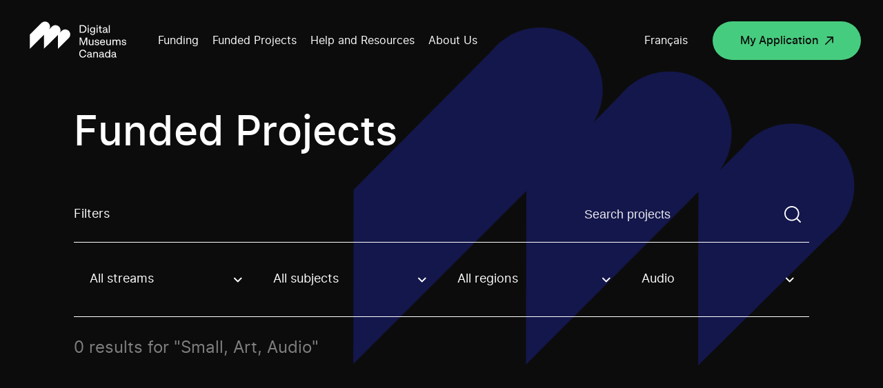

--- FILE ---
content_type: text/html; charset=UTF-8
request_url: https://www.digitalmuseums.ca/funded-projects/?stream=small-investment-en&topic=art-fr&technology=audio-en
body_size: 93964
content:
<!DOCTYPE html>
<html lang="en-CA">

<head>

    
<!-- GTM Container placement set to manual -->
<!-- Google Tag Manager (noscript) -->
				<noscript><iframe src="https://www.googletagmanager.com/ns.html?id=GTM-5MSRRT7" height="0" width="0" style="display:none;visibility:hidden" aria-hidden="true"></iframe></noscript>
<!-- End Google Tag Manager (noscript) -->
    <meta charset="UTF-8">
    <script src="https://www.digitalmuseums.ca/wp-admin/admin-ajax.php?action=pll_xdata_check&#038;redirect=https%3A%2F%2Fwww.digitalmuseums.ca%2Ffunded-projects%2F%3Fstream%3Dsmall-investment-en%26topic%3Dart-fr%26technology%3Daudio-en&#038;nonce=e7e2ee235b" async></script><meta name='robots' content='index, follow, max-image-preview:large, max-snippet:-1, max-video-preview:-1' />
<link rel="alternate" href="https://www.digitalmuseums.ca/funded-projects/" hreflang="en" />
<link rel="alternate" href="https://www.museesnumeriques.ca/projets-finances/" hreflang="fr" />

<!-- Google Tag Manager for WordPress by gtm4wp.com -->
<script data-cfasync="false" data-pagespeed-no-defer>
	var gtm4wp_datalayer_name = "dataLayer";
	var dataLayer = dataLayer || [];
</script>
<!-- End Google Tag Manager for WordPress by gtm4wp.com -->
	<!-- This site is optimized with the Yoast SEO plugin v21.4 - https://yoast.com/wordpress/plugins/seo/ -->
	<title>Funded Projects | Digital Museums Canada</title>
	<meta name="description" content="Get inspired by viewing the online projects made by Canadian museums and heritage organizations thanks to the Digital Museums Canada fundings and support." />
	<link rel="canonical" href="https://www.digitalmuseums.ca/funded-projects/" />
	<meta property="og:locale" content="en_US" />
	<meta property="og:locale:alternate" content="fr_CA" />
	<meta property="og:type" content="article" />
	<meta property="og:title" content="Funded Projects | Digital Museums Canada" />
	<meta property="og:description" content="Get inspired by viewing the online projects made by Canadian museums and heritage organizations thanks to the Digital Museums Canada fundings and support." />
	<meta property="og:url" content="https://www.digitalmuseums.ca/funded-projects/" />
	<meta property="og:site_name" content="Digital Museums Canada" />
	<meta property="article:modified_time" content="2023-08-14T18:30:23+00:00" />
	<meta property="og:image" content="https://www.digitalmuseums.ca/wp-content/uploads/2020/04/og_img_en.png" />
	<meta property="og:image:width" content="2400" />
	<meta property="og:image:height" content="1260" />
	<meta property="og:image:type" content="image/png" />
	<meta name="twitter:card" content="summary_large_image" />
	<script type="application/ld+json" class="yoast-schema-graph">{"@context":"https://schema.org","@graph":[{"@type":"WebPage","@id":"https://www.digitalmuseums.ca/funded-projects/","url":"https://www.digitalmuseums.ca/funded-projects/","name":"Funded Projects | Digital Museums Canada","isPartOf":{"@id":"https://www.digitalmuseums.ca/#website"},"datePublished":"2019-11-20T19:02:45+00:00","dateModified":"2023-08-14T18:30:23+00:00","description":"Get inspired by viewing the online projects made by Canadian museums and heritage organizations thanks to the Digital Museums Canada fundings and support.","breadcrumb":{"@id":"https://www.digitalmuseums.ca/funded-projects/#breadcrumb"},"inLanguage":"en-CA","potentialAction":[{"@type":"ReadAction","target":["https://www.digitalmuseums.ca/funded-projects/"]}]},{"@type":"BreadcrumbList","@id":"https://www.digitalmuseums.ca/funded-projects/#breadcrumb","itemListElement":[{"@type":"ListItem","position":1,"name":"Home","item":"https://www.digitalmuseums.ca/"},{"@type":"ListItem","position":2,"name":"Funded Projects"}]},{"@type":"WebSite","@id":"https://www.digitalmuseums.ca/#website","url":"https://www.digitalmuseums.ca/","name":"Digital Museums Canada","description":"Digital Museum Canada","potentialAction":[{"@type":"SearchAction","target":{"@type":"EntryPoint","urlTemplate":"https://www.digitalmuseums.ca/?s={search_term_string}"},"query-input":"required name=search_term_string"}],"inLanguage":"en-CA"}]}</script>
	<!-- / Yoast SEO plugin. -->


<link rel="alternate" type="application/rss+xml" title="Digital Museums Canada &raquo; Feed" href="https://www.digitalmuseums.ca/feed/" />
<link rel="alternate" type="application/rss+xml" title="Digital Museums Canada &raquo; Comments Feed" href="https://www.digitalmuseums.ca/comments/feed/" />
<link rel='stylesheet' id='wp-block-library-css' href='https://www.digitalmuseums.ca/wp-includes/css/dist/block-library/style.min.css?ver=6.5.5' media='all' />
<style id='classic-theme-styles-inline-css'>
/*! This file is auto-generated */
.wp-block-button__link{color:#fff;background-color:#32373c;border-radius:9999px;box-shadow:none;text-decoration:none;padding:calc(.667em + 2px) calc(1.333em + 2px);font-size:1.125em}.wp-block-file__button{background:#32373c;color:#fff;text-decoration:none}
</style>
<style id='global-styles-inline-css'>
body{--wp--preset--color--black: #000000;--wp--preset--color--cyan-bluish-gray: #abb8c3;--wp--preset--color--white: #ffffff;--wp--preset--color--pale-pink: #f78da7;--wp--preset--color--vivid-red: #cf2e2e;--wp--preset--color--luminous-vivid-orange: #ff6900;--wp--preset--color--luminous-vivid-amber: #fcb900;--wp--preset--color--light-green-cyan: #7bdcb5;--wp--preset--color--vivid-green-cyan: #00d084;--wp--preset--color--pale-cyan-blue: #8ed1fc;--wp--preset--color--vivid-cyan-blue: #0693e3;--wp--preset--color--vivid-purple: #9b51e0;--wp--preset--gradient--vivid-cyan-blue-to-vivid-purple: linear-gradient(135deg,rgba(6,147,227,1) 0%,rgb(155,81,224) 100%);--wp--preset--gradient--light-green-cyan-to-vivid-green-cyan: linear-gradient(135deg,rgb(122,220,180) 0%,rgb(0,208,130) 100%);--wp--preset--gradient--luminous-vivid-amber-to-luminous-vivid-orange: linear-gradient(135deg,rgba(252,185,0,1) 0%,rgba(255,105,0,1) 100%);--wp--preset--gradient--luminous-vivid-orange-to-vivid-red: linear-gradient(135deg,rgba(255,105,0,1) 0%,rgb(207,46,46) 100%);--wp--preset--gradient--very-light-gray-to-cyan-bluish-gray: linear-gradient(135deg,rgb(238,238,238) 0%,rgb(169,184,195) 100%);--wp--preset--gradient--cool-to-warm-spectrum: linear-gradient(135deg,rgb(74,234,220) 0%,rgb(151,120,209) 20%,rgb(207,42,186) 40%,rgb(238,44,130) 60%,rgb(251,105,98) 80%,rgb(254,248,76) 100%);--wp--preset--gradient--blush-light-purple: linear-gradient(135deg,rgb(255,206,236) 0%,rgb(152,150,240) 100%);--wp--preset--gradient--blush-bordeaux: linear-gradient(135deg,rgb(254,205,165) 0%,rgb(254,45,45) 50%,rgb(107,0,62) 100%);--wp--preset--gradient--luminous-dusk: linear-gradient(135deg,rgb(255,203,112) 0%,rgb(199,81,192) 50%,rgb(65,88,208) 100%);--wp--preset--gradient--pale-ocean: linear-gradient(135deg,rgb(255,245,203) 0%,rgb(182,227,212) 50%,rgb(51,167,181) 100%);--wp--preset--gradient--electric-grass: linear-gradient(135deg,rgb(202,248,128) 0%,rgb(113,206,126) 100%);--wp--preset--gradient--midnight: linear-gradient(135deg,rgb(2,3,129) 0%,rgb(40,116,252) 100%);--wp--preset--font-size--small: 13px;--wp--preset--font-size--medium: 20px;--wp--preset--font-size--large: 36px;--wp--preset--font-size--x-large: 42px;--wp--preset--spacing--20: 0.44rem;--wp--preset--spacing--30: 0.67rem;--wp--preset--spacing--40: 1rem;--wp--preset--spacing--50: 1.5rem;--wp--preset--spacing--60: 2.25rem;--wp--preset--spacing--70: 3.38rem;--wp--preset--spacing--80: 5.06rem;--wp--preset--shadow--natural: 6px 6px 9px rgba(0, 0, 0, 0.2);--wp--preset--shadow--deep: 12px 12px 50px rgba(0, 0, 0, 0.4);--wp--preset--shadow--sharp: 6px 6px 0px rgba(0, 0, 0, 0.2);--wp--preset--shadow--outlined: 6px 6px 0px -3px rgba(255, 255, 255, 1), 6px 6px rgba(0, 0, 0, 1);--wp--preset--shadow--crisp: 6px 6px 0px rgba(0, 0, 0, 1);}:where(.is-layout-flex){gap: 0.5em;}:where(.is-layout-grid){gap: 0.5em;}body .is-layout-flex{display: flex;}body .is-layout-flex{flex-wrap: wrap;align-items: center;}body .is-layout-flex > *{margin: 0;}body .is-layout-grid{display: grid;}body .is-layout-grid > *{margin: 0;}:where(.wp-block-columns.is-layout-flex){gap: 2em;}:where(.wp-block-columns.is-layout-grid){gap: 2em;}:where(.wp-block-post-template.is-layout-flex){gap: 1.25em;}:where(.wp-block-post-template.is-layout-grid){gap: 1.25em;}.has-black-color{color: var(--wp--preset--color--black) !important;}.has-cyan-bluish-gray-color{color: var(--wp--preset--color--cyan-bluish-gray) !important;}.has-white-color{color: var(--wp--preset--color--white) !important;}.has-pale-pink-color{color: var(--wp--preset--color--pale-pink) !important;}.has-vivid-red-color{color: var(--wp--preset--color--vivid-red) !important;}.has-luminous-vivid-orange-color{color: var(--wp--preset--color--luminous-vivid-orange) !important;}.has-luminous-vivid-amber-color{color: var(--wp--preset--color--luminous-vivid-amber) !important;}.has-light-green-cyan-color{color: var(--wp--preset--color--light-green-cyan) !important;}.has-vivid-green-cyan-color{color: var(--wp--preset--color--vivid-green-cyan) !important;}.has-pale-cyan-blue-color{color: var(--wp--preset--color--pale-cyan-blue) !important;}.has-vivid-cyan-blue-color{color: var(--wp--preset--color--vivid-cyan-blue) !important;}.has-vivid-purple-color{color: var(--wp--preset--color--vivid-purple) !important;}.has-black-background-color{background-color: var(--wp--preset--color--black) !important;}.has-cyan-bluish-gray-background-color{background-color: var(--wp--preset--color--cyan-bluish-gray) !important;}.has-white-background-color{background-color: var(--wp--preset--color--white) !important;}.has-pale-pink-background-color{background-color: var(--wp--preset--color--pale-pink) !important;}.has-vivid-red-background-color{background-color: var(--wp--preset--color--vivid-red) !important;}.has-luminous-vivid-orange-background-color{background-color: var(--wp--preset--color--luminous-vivid-orange) !important;}.has-luminous-vivid-amber-background-color{background-color: var(--wp--preset--color--luminous-vivid-amber) !important;}.has-light-green-cyan-background-color{background-color: var(--wp--preset--color--light-green-cyan) !important;}.has-vivid-green-cyan-background-color{background-color: var(--wp--preset--color--vivid-green-cyan) !important;}.has-pale-cyan-blue-background-color{background-color: var(--wp--preset--color--pale-cyan-blue) !important;}.has-vivid-cyan-blue-background-color{background-color: var(--wp--preset--color--vivid-cyan-blue) !important;}.has-vivid-purple-background-color{background-color: var(--wp--preset--color--vivid-purple) !important;}.has-black-border-color{border-color: var(--wp--preset--color--black) !important;}.has-cyan-bluish-gray-border-color{border-color: var(--wp--preset--color--cyan-bluish-gray) !important;}.has-white-border-color{border-color: var(--wp--preset--color--white) !important;}.has-pale-pink-border-color{border-color: var(--wp--preset--color--pale-pink) !important;}.has-vivid-red-border-color{border-color: var(--wp--preset--color--vivid-red) !important;}.has-luminous-vivid-orange-border-color{border-color: var(--wp--preset--color--luminous-vivid-orange) !important;}.has-luminous-vivid-amber-border-color{border-color: var(--wp--preset--color--luminous-vivid-amber) !important;}.has-light-green-cyan-border-color{border-color: var(--wp--preset--color--light-green-cyan) !important;}.has-vivid-green-cyan-border-color{border-color: var(--wp--preset--color--vivid-green-cyan) !important;}.has-pale-cyan-blue-border-color{border-color: var(--wp--preset--color--pale-cyan-blue) !important;}.has-vivid-cyan-blue-border-color{border-color: var(--wp--preset--color--vivid-cyan-blue) !important;}.has-vivid-purple-border-color{border-color: var(--wp--preset--color--vivid-purple) !important;}.has-vivid-cyan-blue-to-vivid-purple-gradient-background{background: var(--wp--preset--gradient--vivid-cyan-blue-to-vivid-purple) !important;}.has-light-green-cyan-to-vivid-green-cyan-gradient-background{background: var(--wp--preset--gradient--light-green-cyan-to-vivid-green-cyan) !important;}.has-luminous-vivid-amber-to-luminous-vivid-orange-gradient-background{background: var(--wp--preset--gradient--luminous-vivid-amber-to-luminous-vivid-orange) !important;}.has-luminous-vivid-orange-to-vivid-red-gradient-background{background: var(--wp--preset--gradient--luminous-vivid-orange-to-vivid-red) !important;}.has-very-light-gray-to-cyan-bluish-gray-gradient-background{background: var(--wp--preset--gradient--very-light-gray-to-cyan-bluish-gray) !important;}.has-cool-to-warm-spectrum-gradient-background{background: var(--wp--preset--gradient--cool-to-warm-spectrum) !important;}.has-blush-light-purple-gradient-background{background: var(--wp--preset--gradient--blush-light-purple) !important;}.has-blush-bordeaux-gradient-background{background: var(--wp--preset--gradient--blush-bordeaux) !important;}.has-luminous-dusk-gradient-background{background: var(--wp--preset--gradient--luminous-dusk) !important;}.has-pale-ocean-gradient-background{background: var(--wp--preset--gradient--pale-ocean) !important;}.has-electric-grass-gradient-background{background: var(--wp--preset--gradient--electric-grass) !important;}.has-midnight-gradient-background{background: var(--wp--preset--gradient--midnight) !important;}.has-small-font-size{font-size: var(--wp--preset--font-size--small) !important;}.has-medium-font-size{font-size: var(--wp--preset--font-size--medium) !important;}.has-large-font-size{font-size: var(--wp--preset--font-size--large) !important;}.has-x-large-font-size{font-size: var(--wp--preset--font-size--x-large) !important;}
.wp-block-navigation a:where(:not(.wp-element-button)){color: inherit;}
:where(.wp-block-post-template.is-layout-flex){gap: 1.25em;}:where(.wp-block-post-template.is-layout-grid){gap: 1.25em;}
:where(.wp-block-columns.is-layout-flex){gap: 2em;}:where(.wp-block-columns.is-layout-grid){gap: 2em;}
.wp-block-pullquote{font-size: 1.5em;line-height: 1.6;}
</style>
<link rel='stylesheet' id='swiper-styles-css' href='https://www.digitalmuseums.ca/wp-content/themes/mvc/css/swiper.min.css?ver=1.0.0' media='all' />
<link rel='stylesheet' id='main-styles-css' href='https://www.digitalmuseums.ca/wp-content/themes/mvc/css/build.min.css?ver=1763412476' media='all' />
<link rel='shortlink' href='https://www.digitalmuseums.ca/?p=129' />

<!-- Google Tag Manager for WordPress by gtm4wp.com -->
<!-- GTM Container placement set to manual -->
<script data-cfasync="false" data-pagespeed-no-defer type="text/javascript">
	var dataLayer_content = {"siteID":0,"siteName":"","visitorIP":"3.149.213.209","pageTitle":"Funded Projects | Digital Museums Canada","pagePostType":"page","pagePostType2":"single-page","pagePostAuthor":"akufen","pagePostDate":"20 November 2019","pagePostDateYear":"2019","pagePostDateMonth":"11","pagePostDateDay":"20","pagePostDateDayName":"Wednesday","pagePostDateHour":"19","pagePostDateMinute":"02","pagePostDateIso":"2019-11-20T19:02:45-05:00","pagePostDateUnix":1574276565,"pagePostTerms":{"language":["English"],"post_translations":["pll_5dd58ddeb5a11"],"meta":{"titre":"","afficher":""}},"postFormat":"standard"};
	dataLayer.push( dataLayer_content );
</script>
<script data-cfasync="false">
(function(w,d,s,l,i){w[l]=w[l]||[];w[l].push({'gtm.start':
new Date().getTime(),event:'gtm.js'});var f=d.getElementsByTagName(s)[0],
j=d.createElement(s),dl=l!='dataLayer'?'&l='+l:'';j.async=true;j.src=
'//www.googletagmanager.com/gtm.js?id='+i+dl;f.parentNode.insertBefore(j,f);
})(window,document,'script','dataLayer','GTM-5MSRRT7');
</script>
<!-- End Google Tag Manager -->
<!-- End Google Tag Manager for WordPress by gtm4wp.com -->		<style id="wp-custom-css">
			/* Table styling for E. Dyllabough */
.tab-content .wysiwyg td {font-size:1.125rem;padding-bottom:32px;}
@media (max-width: 480px) {
	.tab-content .wysiwyg td {font-size:1rem;}
}
/* Fix for invisible headings which also resulted in excessive white space between breadcrumb and start of content */
section.single-news .title {
	opacity:1;
}
/* News template: Tighten up the space between master header and breadcrumb. */
/* !! Reminder: Temporary bandaid fixing, needs to be refactored into workflow asap. */
section.single-news {padding-top: 10vw;}
/* 1440 = $large */
@media all and (max-width: 1440px) {
	section.single-news {padding-top: 160px;}
}
/* 768 = $tablet-w */
@media all and (max-width: 768px){
	section.single-news {padding-top: 85px;}
}
/* Home page banner descriptive text links. */
.hero-home .intro a {
	text-decoration:underline;
	font-weight:bold;
	color:#00d084;
}
.hero-home .intro a:hover,
.hero-home .intro a:focus {
	text-decoration:none;
	color:#bdb7aa;
}
.hero-home .intro a:active {
	color:#fff;
}
/* Fix for missing text bug affecting home page intro text, caused by white-space property and ill-fired animation styles. */
.intro .anim--split--line--parent:last-of-type .anim--split--line {
	white-space:normal;
}
/*
Temp custom styles for CTA box promoting DMC feature video. */
.investment .block-double-top .bg {
	transform:none;
	background-image:linear-gradient(rgba(29,35,139,0.7), rgba(29,35,139,0.7)), url('https://local.digitalmuseums.ca/wp-content/uploads/2022/06/leah-smiling-still.png');
	background-size:cover;
	background-repeat:no-repeat;
	background-position:10% 8vh;
}
@media (max-width: 900px) {
	.investment .block-double-top .bg {
		background-position:10% 6%;
	}
}
/* font size bandaid fix for land acknowledgement page to avoid multiline wrapping > */
.page-id-8716 h1 {font-size:4.444444vw;}
.page-id-8719 h1 {font-size:3.888889vw;}
@media (max-width: 1024px) {
	.wysiwyg h1 {padding:0;}
}
/*font size bandaid fixes for menu items*/
.sub-menu > li > a {
	font-size:1.944444vw;
}
/*
* ##
* Start of footer bandaid additions 
* (LinkedIn button + CMH logo) >
*/
.footer .footer-left--bottom .social-network.twitter {
	/*
	* Hijack the Twitter handle, sub out for LinkedIn.
	*/
	background-image:url('https://local.digitalmuseums.ca/wp-content/uploads/2023/08/icon-linkedin.svg');
}
.footer .footer-left--bottom .social-network {
	margin-right:16px;
}
.copyright-footer {
	position:relative;
}
.can-symbol-link {
	position:absolute;
	right:0;
	bottom:0;
	width:5.902778vw; /* 86dp */
	height:1.388889vw; /* 20dp */
	display:block;
}
.can-symbol-link img {
	display:block;
	width:100%;
	height:100%;
}
.logo-canada {
	display:none;
}
.footer-cmh-logo {
	display:block;
	position:absolute;
	right:0;
	width:11.388889vw; /* 164 */
	height:2.222222vw; /* 32 */
	bottom:calc(18px + 56px); /* sum value of top margin assigned to copyright text and root copyright element (paragraph) height */
}
.footer-cmh-logo img {
	display:block;
	width:100%;
	height:100%;
}
.footer-cmh-logo--fr {width:calc(150/1440*100vw);}
/* No less than 400px, no greater than 900px */
@media (min-width:600px) and (max-width:960px) {
	.footer .footer-left--bottom .copyright-footer {
		margin-top:112px;
	}
	.footer-cmh-logo {
		width:calc(164/960*100vw);
		height:calc(32/960*100vw);
		right:auto;
		left:0;
	}
	.can-symbol-link {
		width:calc(85/960*100vw);
		height:calc(20/960*100vw);
		bottom:calc(18px + 56px);
	}
	.footer-cmh-logo--fr {width:calc(150/960*100vw);}
}
@media (max-width:600px) {
	.footer-cmh-logo {width:27.333333vw;height:5.333333vw;}
	.footer-cmh-logo--fr {width:calc(150/600*100vw);}
	.can-symbol-link {width:14.333333vw;height:3.333333vw;}
}
/* Mini hackathon / bandaid, 290524 >>> (investment colour identification) */
/* Note: Colours are tints generated using Google Material Design 2 palette generator */
/* Community Stories (stream) > */
.page-id-8255 .hero-investment, .page-id-8255 .block-tabs__navigation.sticked, .page-id-8266 .hero-investment, .page-id-8266 .block-tabs__navigation.sticked {background-color:#e6f8ec;}
/* Digital Projects (stream) > */
.page-id-8259 .hero-investment, .page-id-8259 .block-tabs__navigation.sticked, .page-id-4250 .hero-investment, .page-id-4250 .block-tabs__navigation.sticked {background-color:#E0E1FF;}
/* Disable sticky aside on stream pages (was problematic, simple but temporary bandaid fix) */
.sticky-titles {transform:none!important;}
/* Hide media query style helper. */
body:before {display:none;}		</style>
		    <meta name="viewport" content="width=device-width">
    <meta name="theme-color" content="#ffffff">
    <meta property="og:url" content="https://www.digitalmuseums.ca/funded-projects" />
    <meta property="og:title" content="Funded Projects | Digital Museums Canada" />
    <meta property="og:image" content="" />
    <link href="https://fonts.googleapis.com/css?family=Open+Sans:400,600,700&display=swap" rel="stylesheet">
    <link href="https://fonts.googleapis.com/css?family=Merriweather:400,700&display=swap" rel="stylesheet">
    <link rel="icon" type="image/png" sizes="192x192" href="https://www.digitalmuseums.ca/wp-content/themes/mvc/assets/images/favicons/android-icon-192x192.png">
    <link rel="icon" type="image/png" sizes="256x256" href="https://www.digitalmuseums.ca/wp-content/themes/mvc/assets/images/favicons/android-chrome-256x256.png">
    <link rel="icon" type="image/png" sizes="16x16" href="https://www.digitalmuseums.ca/wp-content/themes/mvc/assets/images/favicons/favicon-16x16.png">
    <link rel="icon" type="image/png" sizes="32x32" href="https://www.digitalmuseums.ca/wp-content/themes/mvc/assets/images/favicons/favicon-32x32.png">
    <meta name="msapplication-TileImage" content="https://www.digitalmuseums.ca/wp-content/themes/mvc/assets/images/favicons/ms-icon-150x150.png">
    <!-- <link rel="manifest" href="https://www.digitalmuseums.ca/wp-content/themes/mvc/assets/images/favicons/manifest.json"> -->
    <link rel="shortcut icon" href="https://www.digitalmuseums.ca/wp-content/themes/mvc/assets/images/favicons/favicon.ico" type="image/x-icon">
    <link rel="icon" href="https://www.digitalmuseums.ca/wp-content/themes/mvc/assets/images/favicons/favicon.ico" type="image/x-icon">

    <noscript>
        <style>
            .anim-split-text,
            .anim--split,
            .anim--split--childs>p {
                opacity: 1;
            }

            header.header {
                display: none;
            }

            .noscript-header {
                display: block;
            }

            .loadmore-btn {
                display: none;
            }

            .filter-js {
                display: none;
            }

            .project-thumb:not(.member):hover .project-thumb__picture-wrapper::before {
                height: 100%;
            }
            }
            }
        </style>
    </noscript>
    <!-- Meta Pixel Code -->
<script>
!function(f,b,e,v,n,t,s)
{if(f.fbq)return;n=f.fbq=function(){n.callMethod?
n.callMethod.apply(n,arguments):n.queue.push(arguments)};
if(!f._fbq)f._fbq=n;n.push=n;n.loaded=!0;n.version='2.0';
n.queue=[];t=b.createElement(e);t.async=!0;
t.src=v;s=b.getElementsByTagName(e)[0];
s.parentNode.insertBefore(t,s)}(window, document,'script',
'https://connect.facebook.net/en_US/fbevents.js');
fbq('init', '850228473590225');
fbq('track', 'PageView');
</script>
<noscript><img height="1" width="1" style="display:none"
src="https://www.facebook.com/tr?id=850228473590225&ev=PageView&noscript=1"
/></noscript>
<!-- End Meta Pixel Code --></head>

<body class="page-template page-template-templates page-template-tpl-projects page-template-templatestpl-projects-php page page-id-129" data-lang="en">

    <noscript>
        <header class="noscript-header">
            <a href="#wrap" class="skip to-content">Go to main content</a>
            <a href="#footer" class="skip to-footer">Go to footer</a>
            <nav class="noscript-header__navigation">
                <a class="logo-header" href="https://www.digitalmuseums.ca" aria-label="Return to homepage">
                    <svg aria-labelledby="title" version="1.1" id="Layer_8" xmlns="http://www.w3.org/2000/svg" xmlns:xlink="http://www.w3.org/1999/xlink" x="0px" y="0px"
	 viewBox="0 0 412.2 191.1" style="enable-background:new 0 0 412.2 191.1;" xml:space="preserve">
<style>
	.st0{fill:#FFFFFF;}
</style>
<title>Digital Museums Canada logo</title>
<g>
	<g>
		<path class="st0" d="M172.3,63.3c-7.3-7.3-19-7.3-26.3,0c0,0,0,0,0,0l-6.8,6.8c5.2-8.9,2.2-20.3-6.7-25.5
			c-7.3-4.2-16.5-3.1-22.5,2.8l-9.5,9.5c4.3-7.3,3.1-16.6-2.9-22.6l0,0c-7.3-7.3-19-7.3-26.3,0c0,0,0,0,0,0L28.9,76.8v52.6
			l51.8-51.8v51.8l51.8-51.8v51.8l39.8-39.8C179.5,82.4,179.5,70.6,172.3,63.3C172.3,63.3,172.3,63.3,172.3,63.3z"/>
		<polygon class="st0" points="240.2,116 240.2,87.8 235.1,87.8 226.4,110.7 217.5,87.8 212.4,87.8 212.4,116 215.9,116 215.9,93 
			225,116.1 227.6,116.1 236.6,92.9 236.6,116 		"/>
		<path class="st0" d="M263.3,116V95.8h-3.6V107c0,4.2-1.8,6.4-5.2,6.4c-2.9,0-4.6-1.9-4.6-5.1V95.8h-3.6v13.1
			c0,4.6,2.8,7.6,7.4,7.6c2.4,0.1,4.6-1,6-2.9v2.5H263.3z"/>
		<path class="st0" d="M278.2,104.3l-3.2-0.5c-2.2-0.4-3.1-1.2-3.1-2.8s1.5-2.8,4.1-2.8s4.1,1.1,4.8,3.9l3.3-0.5
			c-0.6-4-3.4-6.2-8.1-6.2s-7.6,2.5-7.6,5.8c0,3.1,2.1,5.1,5.9,5.7l2.9,0.4c2.3,0.3,3.5,1.3,3.5,2.9c0,2.3-1.5,3.4-4.3,3.4
			c-3.2,0-4.8-1.4-5.2-4.4l-3.6,0.5c0.3,4,3.5,6.7,8.8,6.7c4.9,0,7.9-2.5,7.9-6.4C284.3,106.9,282.2,104.9,278.2,104.3z"/>
		<path class="st0" d="M302.5,109.5c-0.3,2.5-2.6,4.3-5.1,4.1c-3.9,0-5.9-2.3-6.1-6.8h14.9V105c0-6-3.4-9.7-8.9-9.7
			c-2.7-0.1-5.3,0.9-7.1,2.9c-1.8,2.1-2.8,4.9-2.6,7.7c0,6.8,3.5,10.6,9.8,10.6c4.4,0,7.7-2.4,8.4-6.3L302.5,109.5z M297.2,98.2
			c3.3,0,5,2,5.2,5.9h-11.1C291.8,100.2,293.8,98.2,297.2,98.2z"/>
		<path class="st0" d="M324,107c0,4.2-1.8,6.4-5.2,6.4c-2.9,0-4.6-1.9-4.6-5.1V95.8h-3.6v13.1c0,4.6,2.8,7.6,7.4,7.6
			c2.4,0.1,4.6-1,6-2.9v2.5h3.5V95.8H324V107z"/>
		<path class="st0" d="M355.8,95.3c-2.7-0.2-5.2,1.3-6.5,3.7c-1.1-2.4-3.4-3.6-6.3-3.6c-2.4-0.1-4.6,1-5.9,2.9v-2.5h-3.5V116h3.6
			v-11.1c0-4.2,1.8-6.4,5-6.4c2.8,0,4.4,1.9,4.4,5.1V116h3.6v-11.1c0-4.2,1.8-6.4,5-6.4c2.8,0,4.4,1.9,4.4,5.1V116h3.6v-13.1
			C363.2,98.3,360.5,95.3,355.8,95.3z"/>
		<path class="st0" d="M377.9,104.3l-3.2-0.5c-2.2-0.4-3.1-1.2-3.1-2.8s1.5-2.8,4.1-2.8s4.2,1.1,4.8,3.9l3.3-0.5
			c-0.6-4-3.4-6.2-8.1-6.2s-7.6,2.5-7.6,5.8c0,3.1,2.1,5.1,5.9,5.7l2.9,0.4c2.3,0.3,3.5,1.3,3.5,2.9c0,2.3-1.5,3.4-4.3,3.4
			c-3.2,0-4.8-1.4-5.2-4.4l-3.6,0.5c0.3,4,3.5,6.7,8.8,6.7c4.9,0,7.9-2.5,7.9-6.4C384,106.9,381.9,104.9,377.9,104.3z"/>
		<path class="st0" d="M224.1,136.3c4.7,0,7.5,2.5,8.7,7.5l3.9-0.6c-1.2-6.7-5.6-10.4-12.6-10.4c-3.6-0.2-7.1,1.3-9.6,4
			c-2.4,2.6-3.6,6.2-3.6,10.6s1.2,8,3.5,10.6c2.5,2.7,6,4.1,9.6,4c6.4,0,10.9-3.7,12.4-10l-3.8-0.5c-1.3,4.9-4.1,7.1-8.6,7.1
			c-5.8,0-9.2-4.2-9.2-11.2S218.2,136.3,224.1,136.3z"/>
		<path class="st0" d="M256.5,157.1V148c0-4.2-2.9-7.1-7.8-7.1c-4.6,0-7.8,2.5-8.4,6.2l3.4,0.4c0.6-2.5,2.2-3.8,4.9-3.8
			s4.4,1.6,4.4,3.7c0.1,0.7-0.5,1.4-1.2,1.4c0,0,0,0-0.1,0l-5.9,1c-3.9,0.6-6.1,2.9-6.1,6.2s2.8,5.9,7,5.9c2.6,0.1,5-1.2,6.4-3.3
			c0.2,1.8,1.8,2.9,3.9,2.9h1.9v-3h-1C256.9,158.6,256.5,158.2,256.5,157.1z M253,152.7c0,3.9-2.5,6.6-5.9,6.6
			c-2.5,0-3.9-1.2-3.9-3.3c0-1.8,1.1-3,3.3-3.4l6.5-1.1V152.7z"/>
		<path class="st0" d="M272.3,141c-2.5-0.1-4.9,1-6.3,3v-2.5h-3.5v20.2h3.6v-11.1c0-4.2,1.9-6.4,5.4-6.4c3.1,0,4.8,1.9,4.8,5.1v12.4
			h3.6v-13.1C279.8,143.9,277,141,272.3,141z"/>
		<path class="st0" d="M300.9,157.1V148c0-4.2-2.9-7.1-7.8-7.1c-4.6,0-7.8,2.5-8.4,6.2l3.4,0.4c0.6-2.5,2.2-3.8,4.9-3.8
			s4.4,1.6,4.4,3.7c0.1,0.7-0.5,1.4-1.2,1.4c0,0,0,0-0.1,0l-5.9,1c-3.9,0.6-6.1,2.9-6.1,6.2s2.8,5.9,7,5.9c2.6,0.1,5-1.2,6.4-3.3
			c0.2,1.8,1.8,2.9,3.9,2.9h1.9v-3h-1C301.3,158.6,300.9,158.2,300.9,157.1z M297.4,152.7c0,3.9-2.5,6.6-5.9,6.6
			c-2.5,0-3.9-1.2-3.9-3.3c0-1.8,1.1-3,3.3-3.4l6.5-1.1L297.4,152.7z"/>
		<path class="st0" d="M321.2,144.2c-1.5-2.1-4-3.3-6.5-3.3c-2.5-0.1-4.9,1-6.5,2.9c-1.7,2.2-2.6,5-2.5,7.8
			c-0.1,2.7,0.7,5.4,2.4,7.6c1.6,1.9,4.1,2.9,6.6,2.8c2.7,0.1,5.2-1.3,6.6-3.5v3h3.5v-28.2h-3.6L321.2,144.2z M315.2,159
			c-3.6,0-5.9-2.9-5.9-7.5s2.3-7.5,5.9-7.5s6.1,3,6.1,7.5S318.9,159,315.2,159L315.2,159z"/>
		<path class="st0" d="M346.1,157.1V148c0-4.2-2.9-7.1-7.8-7.1c-4.6,0-7.8,2.5-8.4,6.2l3.4,0.4c0.6-2.5,2.2-3.8,4.9-3.8
			s4.4,1.6,4.4,3.7c0.1,0.7-0.5,1.4-1.2,1.4c0,0,0,0-0.1,0l-5.9,1c-3.9,0.6-6.1,2.9-6.1,6.2s2.8,5.9,7,5.9c2.6,0.1,5-1.2,6.4-3.3
			c0.2,1.8,1.8,2.9,3.9,2.9h1.9v-3h-1C346.5,158.6,346.1,158.2,346.1,157.1z M342.6,152.7c0,3.9-2.5,6.6-5.9,6.6
			c-2.5,0-3.9-1.2-3.9-3.3c0-1.8,1.1-3,3.3-3.4l6.5-1.1V152.7z"/>
		<path class="st0" d="M233.6,66.4c2.6-2.9,4-6.7,3.8-10.5c0-4.2-1.2-7.5-3.8-10s-5.9-3.8-10.2-3.8h-11.1v28.2h11.1
			C227.2,70.5,230.9,69.1,233.6,66.4z M216.3,45.5h7.2c2.7-0.1,5.4,0.9,7.3,2.8c1.9,2.1,2.8,4.8,2.7,7.6c0.1,2.9-0.8,5.8-2.7,8.1
			c-1.9,2-4.5,3.1-7.3,3h-7.2V45.5z"/>
		<rect x="242.3" y="42.1" class="st0" width="3.6" height="4.8"/>
		<rect x="242.3" y="50.2" class="st0" width="3.6" height="20.2"/>
		<path class="st0" d="M259.4,69.1c2.4,0.1,4.7-1.1,6.2-3.1v3.2c0,4-1.9,6.1-5.4,6.1c-3.2,0-5-1.2-5.5-4.2l-3.6,0.4
			c0.4,4.2,3.7,6.8,9.1,6.8c5.7,0,9-3.4,9-8.9V50.2h-3.5v2.5c-1.5-1.9-3.8-3-6.3-2.9c-2.4-0.1-4.8,0.9-6.4,2.7
			c-1.7,2-2.5,4.5-2.4,7.1c-0.1,2.6,0.7,5.1,2.4,7.1C254.6,68.3,257,69.2,259.4,69.1z M260,52.7c1.6,0,3,0.7,4,1.9
			c1.1,1.4,1.6,3.1,1.6,4.8c0,4-2.2,6.6-5.6,6.6c-3.6,0-5.7-2.5-5.7-6.7S256.5,52.7,260,52.7z"/>
		<rect x="275" y="42.1" class="st0" width="3.6" height="4.8"/>
		<rect x="275" y="50.2" class="st0" width="3.6" height="20.2"/>
		<path class="st0" d="M285.8,64.9c0,3.6,1.9,5.4,5.5,5.4h3.6v-3.1h-3.1c-1.8,0-2.5-0.7-2.5-2.9V53.1h5.1v-3h-5.1v-6.4h-3.6v6.5
			h-3.5v3h3.5L285.8,64.9z"/>
		<rect x="319.9" y="42.1" class="st0" width="3.6" height="28.2"/>
		<path class="st0" d="M309.3,57.7l-5.9,1c-3.9,0.7-6.1,2.9-6.1,6.2c0,3.3,2.8,5.9,7,5.9c2.6,0.1,5-1.2,6.4-3.3
			c0.2,1.8,1.8,2.9,3.9,2.9h1.9v-3h-1c-1.1,0-1.5-0.4-1.5-1.5v-9.1c0-4.2-2.9-7.1-7.8-7.1c-4.6,0-7.8,2.5-8.4,6.2l3.4,0.4
			c0.6-2.5,2.2-3.8,4.9-3.8s4.4,1.6,4.4,3.7C310.6,57,310.1,57.6,309.3,57.7C309.3,57.7,309.3,57.7,309.3,57.7z M310.6,60.2v1.2
			c0,3.9-2.5,6.6-5.9,6.6c-2.5,0-3.9-1.2-3.9-3.3c0-1.8,1.1-3,3.3-3.3L310.6,60.2z"/>
	</g>
</g>
</svg>
                </a>
                <ul class="noscript-header__navigation--links">
                    <li class=""><a href="https://www.digitalmuseums.ca/funding/" class="title" data-tracking data-event-category="navigation" data-event-action="menu" data-event-label=" >> Funding">Funding</a><ul class=""><li class=""><a href="https://www.digitalmuseums.ca/funding/digital-projects/" class="title" data-tracking data-event-category="navigation" data-event-action="menu" data-event-label="Funding >> Digital Projects">Digital Projects</a></li><li class=""><a href="https://www.digitalmuseums.ca/funding/community-stories/" class="title" data-tracking data-event-category="navigation" data-event-action="menu" data-event-label="Funding >> Community Stories">Community Stories</a></li>
                <li>
                    <ul class='additional-ressource'>
                        <li><p class='ressources-title headline-4 headline-4--second'>Application for Funding</p><p class='ressources-description body-2'>See each investment stream for deadlines. </p></li>
                    </ul>
                </li>
                </ul></li><li class=""><a href="https://www.digitalmuseums.ca/funded-projects/" class="title" data-tracking data-event-category="navigation" data-event-action="menu" data-event-label=" >> Funded Projects">Funded Projects</a></li><li class=""><a href="https://www.digitalmuseums.ca/help-and-resources/" class="title" data-tracking data-event-category="navigation" data-event-action="menu" data-event-label=" >> Help and Resources">Help and Resources</a><ul class=""><li class=""><a href="https://www.digitalmuseums.ca/register-for-application-assistance/" class="title" data-tracking data-event-category="navigation" data-event-action="menu" data-event-label="Help and Resources >> Register for Application Assistance">Register for Application Assistance</a></li><li class=""><a href="https://www.digitalmuseums.ca/application-resources/" class="title" data-tracking data-event-category="navigation" data-event-action="menu" data-event-label="Help and Resources >> Application Resources">Application Resources</a></li><li class=""><a href="https://www.digitalmuseums.ca/help-and-resources/faq/" class="title" data-tracking data-event-category="navigation" data-event-action="menu" data-event-label="Help and Resources >> FAQ">FAQ</a></li><li class=""><a href="https://www.digitalmuseums.ca/help-and-resources/toolbox/" class="title" data-tracking data-event-category="navigation" data-event-action="menu" data-event-label="Help and Resources >> Toolbox">Toolbox</a></li><li class=""><a href="https://www.digitalmuseums.ca/help-and-resources/glossary/" class="title" data-tracking data-event-category="navigation" data-event-action="menu" data-event-label="Help and Resources >> Glossary">Glossary</a></li>
                <li>
                    <ul class='additional-ressource'>
                        <li><p class='ressources-title headline-4 headline-4--second'>Our most viewed questions</p><ul class='ressources-list'><li class="ressource-link"><a class="btn btn--light btn--ternary btn--icon chevron" href="https://www.digitalmuseums.ca/help-and-resources/faq/#question-2961"><span class="wrap">How often does the call for proposals take place?</span></a></li><li class="ressource-link"><a class="btn btn--light btn--ternary btn--icon chevron" href="https://www.digitalmuseums.ca/help-and-resources/faq/#question-3014"><span class="wrap">Does the subject or content have to be Canadian?</span></a></li></ul></li>
                    </ul>
                </li>
                </ul></li><li class=""><a href="https://www.digitalmuseums.ca/about/" class="title" data-tracking data-event-category="navigation" data-event-action="menu" data-event-label=" >> About Us">About Us</a><ul class=""><li class=""><a href="https://www.digitalmuseums.ca/about/mission/" class="title" data-tracking data-event-category="navigation" data-event-action="menu" data-event-label="About Us >> Our Mission">Our Mission</a></li><li class=""><a href="https://www.digitalmuseums.ca/about/team/" class="title" data-tracking data-event-category="navigation" data-event-action="menu" data-event-label="About Us >> Our Team">Our Team</a></li><li class=""><a href="https://www.digitalmuseums.ca/land-acknowledgement/" class="title" data-tracking data-event-category="navigation" data-event-action="menu" data-event-label="About Us >> Land Acknowledgement">Land Acknowledgement</a></li><li class=""><a href="https://www.digitalmuseums.ca/contact-us/" class="title" data-tracking data-event-category="navigation" data-event-action="menu" data-event-label="About Us >> Contact Us">Contact Us</a></li></ul></li>                </ul>

                <a data-tracking data-event-category="navigation" data-event-action="switch language" data-event-label="en to fr-CA" class="menu-lang lang-fr" aria-label="See content in Français" lang="fr-CA" hreflang="fr-CA" href="https://www.museesnumeriques.ca/projets-finances/?stream=small-investment-fr">Français</a>

                                    <a rel="noreferrer noopener" data-tracking data-event-category="ctas" data-event-action="click main nav cta" data-event-label="My Application >> https://mnc-dmc.smapply.ca/" class="btn btn--primary btn--icon external" aria-label="My Application (Opens in a new tab)" href="https://mnc-dmc.smapply.ca/" target="_blank">
                        <span>My Application</span>
                    </a>
                
            </nav>
        </header>
    </noscript>
    
    
    <header class="header">
        <a href="#wrap" class="skip to-content">Go to main content</a>
        <a href="#footer" class="skip to-footer">Go to footer</a>


        <nav class="menu-header" aria-label="Main menu">
            <div class="menu-header-inner">
                <div class="menu-header-inner--left">
                    <a class="logo-header" href="https://www.digitalmuseums.ca" aria-label="Return to homepage">
                        <svg aria-labelledby="title" version="1.1" id="Layer_8" xmlns="http://www.w3.org/2000/svg" xmlns:xlink="http://www.w3.org/1999/xlink" x="0px" y="0px"
	 viewBox="0 0 412.2 191.1" style="enable-background:new 0 0 412.2 191.1;" xml:space="preserve">
<style>
	.st0{fill:#FFFFFF;}
</style>
<title>Digital Museums Canada logo</title>
<g>
	<g>
		<path class="st0" d="M172.3,63.3c-7.3-7.3-19-7.3-26.3,0c0,0,0,0,0,0l-6.8,6.8c5.2-8.9,2.2-20.3-6.7-25.5
			c-7.3-4.2-16.5-3.1-22.5,2.8l-9.5,9.5c4.3-7.3,3.1-16.6-2.9-22.6l0,0c-7.3-7.3-19-7.3-26.3,0c0,0,0,0,0,0L28.9,76.8v52.6
			l51.8-51.8v51.8l51.8-51.8v51.8l39.8-39.8C179.5,82.4,179.5,70.6,172.3,63.3C172.3,63.3,172.3,63.3,172.3,63.3z"/>
		<polygon class="st0" points="240.2,116 240.2,87.8 235.1,87.8 226.4,110.7 217.5,87.8 212.4,87.8 212.4,116 215.9,116 215.9,93 
			225,116.1 227.6,116.1 236.6,92.9 236.6,116 		"/>
		<path class="st0" d="M263.3,116V95.8h-3.6V107c0,4.2-1.8,6.4-5.2,6.4c-2.9,0-4.6-1.9-4.6-5.1V95.8h-3.6v13.1
			c0,4.6,2.8,7.6,7.4,7.6c2.4,0.1,4.6-1,6-2.9v2.5H263.3z"/>
		<path class="st0" d="M278.2,104.3l-3.2-0.5c-2.2-0.4-3.1-1.2-3.1-2.8s1.5-2.8,4.1-2.8s4.1,1.1,4.8,3.9l3.3-0.5
			c-0.6-4-3.4-6.2-8.1-6.2s-7.6,2.5-7.6,5.8c0,3.1,2.1,5.1,5.9,5.7l2.9,0.4c2.3,0.3,3.5,1.3,3.5,2.9c0,2.3-1.5,3.4-4.3,3.4
			c-3.2,0-4.8-1.4-5.2-4.4l-3.6,0.5c0.3,4,3.5,6.7,8.8,6.7c4.9,0,7.9-2.5,7.9-6.4C284.3,106.9,282.2,104.9,278.2,104.3z"/>
		<path class="st0" d="M302.5,109.5c-0.3,2.5-2.6,4.3-5.1,4.1c-3.9,0-5.9-2.3-6.1-6.8h14.9V105c0-6-3.4-9.7-8.9-9.7
			c-2.7-0.1-5.3,0.9-7.1,2.9c-1.8,2.1-2.8,4.9-2.6,7.7c0,6.8,3.5,10.6,9.8,10.6c4.4,0,7.7-2.4,8.4-6.3L302.5,109.5z M297.2,98.2
			c3.3,0,5,2,5.2,5.9h-11.1C291.8,100.2,293.8,98.2,297.2,98.2z"/>
		<path class="st0" d="M324,107c0,4.2-1.8,6.4-5.2,6.4c-2.9,0-4.6-1.9-4.6-5.1V95.8h-3.6v13.1c0,4.6,2.8,7.6,7.4,7.6
			c2.4,0.1,4.6-1,6-2.9v2.5h3.5V95.8H324V107z"/>
		<path class="st0" d="M355.8,95.3c-2.7-0.2-5.2,1.3-6.5,3.7c-1.1-2.4-3.4-3.6-6.3-3.6c-2.4-0.1-4.6,1-5.9,2.9v-2.5h-3.5V116h3.6
			v-11.1c0-4.2,1.8-6.4,5-6.4c2.8,0,4.4,1.9,4.4,5.1V116h3.6v-11.1c0-4.2,1.8-6.4,5-6.4c2.8,0,4.4,1.9,4.4,5.1V116h3.6v-13.1
			C363.2,98.3,360.5,95.3,355.8,95.3z"/>
		<path class="st0" d="M377.9,104.3l-3.2-0.5c-2.2-0.4-3.1-1.2-3.1-2.8s1.5-2.8,4.1-2.8s4.2,1.1,4.8,3.9l3.3-0.5
			c-0.6-4-3.4-6.2-8.1-6.2s-7.6,2.5-7.6,5.8c0,3.1,2.1,5.1,5.9,5.7l2.9,0.4c2.3,0.3,3.5,1.3,3.5,2.9c0,2.3-1.5,3.4-4.3,3.4
			c-3.2,0-4.8-1.4-5.2-4.4l-3.6,0.5c0.3,4,3.5,6.7,8.8,6.7c4.9,0,7.9-2.5,7.9-6.4C384,106.9,381.9,104.9,377.9,104.3z"/>
		<path class="st0" d="M224.1,136.3c4.7,0,7.5,2.5,8.7,7.5l3.9-0.6c-1.2-6.7-5.6-10.4-12.6-10.4c-3.6-0.2-7.1,1.3-9.6,4
			c-2.4,2.6-3.6,6.2-3.6,10.6s1.2,8,3.5,10.6c2.5,2.7,6,4.1,9.6,4c6.4,0,10.9-3.7,12.4-10l-3.8-0.5c-1.3,4.9-4.1,7.1-8.6,7.1
			c-5.8,0-9.2-4.2-9.2-11.2S218.2,136.3,224.1,136.3z"/>
		<path class="st0" d="M256.5,157.1V148c0-4.2-2.9-7.1-7.8-7.1c-4.6,0-7.8,2.5-8.4,6.2l3.4,0.4c0.6-2.5,2.2-3.8,4.9-3.8
			s4.4,1.6,4.4,3.7c0.1,0.7-0.5,1.4-1.2,1.4c0,0,0,0-0.1,0l-5.9,1c-3.9,0.6-6.1,2.9-6.1,6.2s2.8,5.9,7,5.9c2.6,0.1,5-1.2,6.4-3.3
			c0.2,1.8,1.8,2.9,3.9,2.9h1.9v-3h-1C256.9,158.6,256.5,158.2,256.5,157.1z M253,152.7c0,3.9-2.5,6.6-5.9,6.6
			c-2.5,0-3.9-1.2-3.9-3.3c0-1.8,1.1-3,3.3-3.4l6.5-1.1V152.7z"/>
		<path class="st0" d="M272.3,141c-2.5-0.1-4.9,1-6.3,3v-2.5h-3.5v20.2h3.6v-11.1c0-4.2,1.9-6.4,5.4-6.4c3.1,0,4.8,1.9,4.8,5.1v12.4
			h3.6v-13.1C279.8,143.9,277,141,272.3,141z"/>
		<path class="st0" d="M300.9,157.1V148c0-4.2-2.9-7.1-7.8-7.1c-4.6,0-7.8,2.5-8.4,6.2l3.4,0.4c0.6-2.5,2.2-3.8,4.9-3.8
			s4.4,1.6,4.4,3.7c0.1,0.7-0.5,1.4-1.2,1.4c0,0,0,0-0.1,0l-5.9,1c-3.9,0.6-6.1,2.9-6.1,6.2s2.8,5.9,7,5.9c2.6,0.1,5-1.2,6.4-3.3
			c0.2,1.8,1.8,2.9,3.9,2.9h1.9v-3h-1C301.3,158.6,300.9,158.2,300.9,157.1z M297.4,152.7c0,3.9-2.5,6.6-5.9,6.6
			c-2.5,0-3.9-1.2-3.9-3.3c0-1.8,1.1-3,3.3-3.4l6.5-1.1L297.4,152.7z"/>
		<path class="st0" d="M321.2,144.2c-1.5-2.1-4-3.3-6.5-3.3c-2.5-0.1-4.9,1-6.5,2.9c-1.7,2.2-2.6,5-2.5,7.8
			c-0.1,2.7,0.7,5.4,2.4,7.6c1.6,1.9,4.1,2.9,6.6,2.8c2.7,0.1,5.2-1.3,6.6-3.5v3h3.5v-28.2h-3.6L321.2,144.2z M315.2,159
			c-3.6,0-5.9-2.9-5.9-7.5s2.3-7.5,5.9-7.5s6.1,3,6.1,7.5S318.9,159,315.2,159L315.2,159z"/>
		<path class="st0" d="M346.1,157.1V148c0-4.2-2.9-7.1-7.8-7.1c-4.6,0-7.8,2.5-8.4,6.2l3.4,0.4c0.6-2.5,2.2-3.8,4.9-3.8
			s4.4,1.6,4.4,3.7c0.1,0.7-0.5,1.4-1.2,1.4c0,0,0,0-0.1,0l-5.9,1c-3.9,0.6-6.1,2.9-6.1,6.2s2.8,5.9,7,5.9c2.6,0.1,5-1.2,6.4-3.3
			c0.2,1.8,1.8,2.9,3.9,2.9h1.9v-3h-1C346.5,158.6,346.1,158.2,346.1,157.1z M342.6,152.7c0,3.9-2.5,6.6-5.9,6.6
			c-2.5,0-3.9-1.2-3.9-3.3c0-1.8,1.1-3,3.3-3.4l6.5-1.1V152.7z"/>
		<path class="st0" d="M233.6,66.4c2.6-2.9,4-6.7,3.8-10.5c0-4.2-1.2-7.5-3.8-10s-5.9-3.8-10.2-3.8h-11.1v28.2h11.1
			C227.2,70.5,230.9,69.1,233.6,66.4z M216.3,45.5h7.2c2.7-0.1,5.4,0.9,7.3,2.8c1.9,2.1,2.8,4.8,2.7,7.6c0.1,2.9-0.8,5.8-2.7,8.1
			c-1.9,2-4.5,3.1-7.3,3h-7.2V45.5z"/>
		<rect x="242.3" y="42.1" class="st0" width="3.6" height="4.8"/>
		<rect x="242.3" y="50.2" class="st0" width="3.6" height="20.2"/>
		<path class="st0" d="M259.4,69.1c2.4,0.1,4.7-1.1,6.2-3.1v3.2c0,4-1.9,6.1-5.4,6.1c-3.2,0-5-1.2-5.5-4.2l-3.6,0.4
			c0.4,4.2,3.7,6.8,9.1,6.8c5.7,0,9-3.4,9-8.9V50.2h-3.5v2.5c-1.5-1.9-3.8-3-6.3-2.9c-2.4-0.1-4.8,0.9-6.4,2.7
			c-1.7,2-2.5,4.5-2.4,7.1c-0.1,2.6,0.7,5.1,2.4,7.1C254.6,68.3,257,69.2,259.4,69.1z M260,52.7c1.6,0,3,0.7,4,1.9
			c1.1,1.4,1.6,3.1,1.6,4.8c0,4-2.2,6.6-5.6,6.6c-3.6,0-5.7-2.5-5.7-6.7S256.5,52.7,260,52.7z"/>
		<rect x="275" y="42.1" class="st0" width="3.6" height="4.8"/>
		<rect x="275" y="50.2" class="st0" width="3.6" height="20.2"/>
		<path class="st0" d="M285.8,64.9c0,3.6,1.9,5.4,5.5,5.4h3.6v-3.1h-3.1c-1.8,0-2.5-0.7-2.5-2.9V53.1h5.1v-3h-5.1v-6.4h-3.6v6.5
			h-3.5v3h3.5L285.8,64.9z"/>
		<rect x="319.9" y="42.1" class="st0" width="3.6" height="28.2"/>
		<path class="st0" d="M309.3,57.7l-5.9,1c-3.9,0.7-6.1,2.9-6.1,6.2c0,3.3,2.8,5.9,7,5.9c2.6,0.1,5-1.2,6.4-3.3
			c0.2,1.8,1.8,2.9,3.9,2.9h1.9v-3h-1c-1.1,0-1.5-0.4-1.5-1.5v-9.1c0-4.2-2.9-7.1-7.8-7.1c-4.6,0-7.8,2.5-8.4,6.2l3.4,0.4
			c0.6-2.5,2.2-3.8,4.9-3.8s4.4,1.6,4.4,3.7C310.6,57,310.1,57.6,309.3,57.7C309.3,57.7,309.3,57.7,309.3,57.7z M310.6,60.2v1.2
			c0,3.9-2.5,6.6-5.9,6.6c-2.5,0-3.9-1.2-3.9-3.3c0-1.8,1.1-3,3.3-3.3L310.6,60.2z"/>
	</g>
</g>
</svg>
                    </a>
                  
                    <ul class="menu-header">
                        <li class="menu-item menu-item-type-post_type menu-item-object-page menu-item-has-children"  aria-haspopup="true" aria-expanded="false" ><a href="#"  class="open-submenu mousefocus" aria-label="Open submenu" data-tracking data-event-category="navigation" data-event-action="menu" data-event-label="Funding">Funding</a><div class="sub-menu-wrapper"><ul class="sub-menu"><li class=""><a href="https://www.digitalmuseums.ca/funding/digital-projects/" class="title" data-tracking data-event-category="navigation" data-event-action="menu" data-event-label="Funding >> Digital Projects">Digital Projects</a></li><li class=""><a href="https://www.digitalmuseums.ca/funding/community-stories/" class="title" data-tracking data-event-category="navigation" data-event-action="menu" data-event-label="Funding >> Community Stories">Community Stories</a></li></ul>
                <ul class='additional-ressource'>
                    <li><p class='ressources-title headline-4 headline-4--second'>Application for Funding</p><p class='ressources-description body-2'>See each investment stream for deadlines. </p></li>
                </ul>
                </div></li><li class="menu-item menu-item-type-post_type menu-item-object-page"  ><a href="https://www.digitalmuseums.ca/funded-projects/"  data-tracking data-event-category="navigation" data-event-action="menu" data-event-label="Funded Projects">Funded Projects</a></li><li class="menu-item menu-item-type-post_type menu-item-object-page menu-item-has-children"  aria-haspopup="true" aria-expanded="false" ><a href="#"  class="open-submenu mousefocus" aria-label="Open submenu" data-tracking data-event-category="navigation" data-event-action="menu" data-event-label="Help and Resources">Help and Resources</a><div class="sub-menu-wrapper"><ul class="sub-menu"><li class=""><a href="https://www.digitalmuseums.ca/register-for-application-assistance/" class="title" data-tracking data-event-category="navigation" data-event-action="menu" data-event-label="Help and Resources >> Register for Application Assistance">Register for Application Assistance</a></li><li class=""><a href="https://www.digitalmuseums.ca/application-resources/" class="title" data-tracking data-event-category="navigation" data-event-action="menu" data-event-label="Help and Resources >> Application Resources">Application Resources</a></li><li class=""><a href="https://www.digitalmuseums.ca/help-and-resources/faq/" class="title" data-tracking data-event-category="navigation" data-event-action="menu" data-event-label="Help and Resources >> FAQ">FAQ</a></li><li class=""><a href="https://www.digitalmuseums.ca/help-and-resources/toolbox/" class="title" data-tracking data-event-category="navigation" data-event-action="menu" data-event-label="Help and Resources >> Toolbox">Toolbox</a></li><li class=""><a href="https://www.digitalmuseums.ca/help-and-resources/glossary/" class="title" data-tracking data-event-category="navigation" data-event-action="menu" data-event-label="Help and Resources >> Glossary">Glossary</a></li></ul>
                <ul class='additional-ressource'>
                    <li><p class='ressources-title headline-4 headline-4--second'>Our most viewed questions</p><ul class='ressources-list'><li class="ressource-link"><a class="btn btn--light btn--ternary btn--icon chevron" href="https://www.digitalmuseums.ca/help-and-resources/faq/#question-2961"><span class="wrap">How often does the call for proposals take place?</span></a></li><li class="ressource-link"><a class="btn btn--light btn--ternary btn--icon chevron" href="https://www.digitalmuseums.ca/help-and-resources/faq/#question-3014"><span class="wrap">Does the subject or content have to be Canadian?</span></a></li></ul></li>
                </ul>
                </div></li><li class="menu-item menu-item-type-post_type menu-item-object-page menu-item-has-children"  aria-haspopup="true" aria-expanded="false" ><a href="#"  class="open-submenu mousefocus" aria-label="Open submenu" data-tracking data-event-category="navigation" data-event-action="menu" data-event-label="About Us">About Us</a><div class="sub-menu-wrapper"><ul class="sub-menu"><li class=""><a href="https://www.digitalmuseums.ca/about/mission/" class="title" data-tracking data-event-category="navigation" data-event-action="menu" data-event-label="About Us >> Our Mission">Our Mission</a></li><li class=""><a href="https://www.digitalmuseums.ca/about/team/" class="title" data-tracking data-event-category="navigation" data-event-action="menu" data-event-label="About Us >> Our Team">Our Team</a></li><li class=""><a href="https://www.digitalmuseums.ca/land-acknowledgement/" class="title" data-tracking data-event-category="navigation" data-event-action="menu" data-event-label="About Us >> Land Acknowledgement">Land Acknowledgement</a></li><li class=""><a href="https://www.digitalmuseums.ca/contact-us/" class="title" data-tracking data-event-category="navigation" data-event-action="menu" data-event-label="About Us >> Contact Us">Contact Us</a></li></ul></div></li>                    </ul>

                </div>

                <div class="menu-header-inner--right">

                    <a data-tracking data-event-category="navigation" data-event-action="switch language" data-event-label="en to fr-CA" class="menu-lang lang-fr" aria-label="See content in Français" lang="fr-CA" hreflang="fr-CA" href="https://www.museesnumeriques.ca/projets-finances/?stream=small-investment-fr">Français</a>

                                            <a rel="noreferrer noopener" 
                        data-tracking 
                        data-event-category="ctas" 
                        data-event-action="click main nav cta" 
                        data-event-label="My Application >> https://mnc-dmc.smapply.ca/" 
                        class="btn btn--primary btn--icon external" 
                        aria-label="My Application (Opens in a new tab)" 
                        href="https://mnc-dmc.smapply.ca/" 
                        target="_blank">
                            <span>My Application</span>
                        </a>
                    

                </div>
            </div>
            <!-- Mobile -->
            <div class="menu-top-mobile">
                <a class="logo-header" href="https://www.digitalmuseums.ca" aria-label="Return to homepage">
                    <svg aria-labelledby="title" version="1.1" id="Layer_8" xmlns="http://www.w3.org/2000/svg" xmlns:xlink="http://www.w3.org/1999/xlink" x="0px" y="0px"
	 viewBox="0 0 412.2 191.1" style="enable-background:new 0 0 412.2 191.1;" xml:space="preserve">
<style>
	.st0{fill:#FFFFFF;}
</style>
<title>Digital Museums Canada logo</title>
<g>
	<g>
		<path class="st0" d="M172.3,63.3c-7.3-7.3-19-7.3-26.3,0c0,0,0,0,0,0l-6.8,6.8c5.2-8.9,2.2-20.3-6.7-25.5
			c-7.3-4.2-16.5-3.1-22.5,2.8l-9.5,9.5c4.3-7.3,3.1-16.6-2.9-22.6l0,0c-7.3-7.3-19-7.3-26.3,0c0,0,0,0,0,0L28.9,76.8v52.6
			l51.8-51.8v51.8l51.8-51.8v51.8l39.8-39.8C179.5,82.4,179.5,70.6,172.3,63.3C172.3,63.3,172.3,63.3,172.3,63.3z"/>
		<polygon class="st0" points="240.2,116 240.2,87.8 235.1,87.8 226.4,110.7 217.5,87.8 212.4,87.8 212.4,116 215.9,116 215.9,93 
			225,116.1 227.6,116.1 236.6,92.9 236.6,116 		"/>
		<path class="st0" d="M263.3,116V95.8h-3.6V107c0,4.2-1.8,6.4-5.2,6.4c-2.9,0-4.6-1.9-4.6-5.1V95.8h-3.6v13.1
			c0,4.6,2.8,7.6,7.4,7.6c2.4,0.1,4.6-1,6-2.9v2.5H263.3z"/>
		<path class="st0" d="M278.2,104.3l-3.2-0.5c-2.2-0.4-3.1-1.2-3.1-2.8s1.5-2.8,4.1-2.8s4.1,1.1,4.8,3.9l3.3-0.5
			c-0.6-4-3.4-6.2-8.1-6.2s-7.6,2.5-7.6,5.8c0,3.1,2.1,5.1,5.9,5.7l2.9,0.4c2.3,0.3,3.5,1.3,3.5,2.9c0,2.3-1.5,3.4-4.3,3.4
			c-3.2,0-4.8-1.4-5.2-4.4l-3.6,0.5c0.3,4,3.5,6.7,8.8,6.7c4.9,0,7.9-2.5,7.9-6.4C284.3,106.9,282.2,104.9,278.2,104.3z"/>
		<path class="st0" d="M302.5,109.5c-0.3,2.5-2.6,4.3-5.1,4.1c-3.9,0-5.9-2.3-6.1-6.8h14.9V105c0-6-3.4-9.7-8.9-9.7
			c-2.7-0.1-5.3,0.9-7.1,2.9c-1.8,2.1-2.8,4.9-2.6,7.7c0,6.8,3.5,10.6,9.8,10.6c4.4,0,7.7-2.4,8.4-6.3L302.5,109.5z M297.2,98.2
			c3.3,0,5,2,5.2,5.9h-11.1C291.8,100.2,293.8,98.2,297.2,98.2z"/>
		<path class="st0" d="M324,107c0,4.2-1.8,6.4-5.2,6.4c-2.9,0-4.6-1.9-4.6-5.1V95.8h-3.6v13.1c0,4.6,2.8,7.6,7.4,7.6
			c2.4,0.1,4.6-1,6-2.9v2.5h3.5V95.8H324V107z"/>
		<path class="st0" d="M355.8,95.3c-2.7-0.2-5.2,1.3-6.5,3.7c-1.1-2.4-3.4-3.6-6.3-3.6c-2.4-0.1-4.6,1-5.9,2.9v-2.5h-3.5V116h3.6
			v-11.1c0-4.2,1.8-6.4,5-6.4c2.8,0,4.4,1.9,4.4,5.1V116h3.6v-11.1c0-4.2,1.8-6.4,5-6.4c2.8,0,4.4,1.9,4.4,5.1V116h3.6v-13.1
			C363.2,98.3,360.5,95.3,355.8,95.3z"/>
		<path class="st0" d="M377.9,104.3l-3.2-0.5c-2.2-0.4-3.1-1.2-3.1-2.8s1.5-2.8,4.1-2.8s4.2,1.1,4.8,3.9l3.3-0.5
			c-0.6-4-3.4-6.2-8.1-6.2s-7.6,2.5-7.6,5.8c0,3.1,2.1,5.1,5.9,5.7l2.9,0.4c2.3,0.3,3.5,1.3,3.5,2.9c0,2.3-1.5,3.4-4.3,3.4
			c-3.2,0-4.8-1.4-5.2-4.4l-3.6,0.5c0.3,4,3.5,6.7,8.8,6.7c4.9,0,7.9-2.5,7.9-6.4C384,106.9,381.9,104.9,377.9,104.3z"/>
		<path class="st0" d="M224.1,136.3c4.7,0,7.5,2.5,8.7,7.5l3.9-0.6c-1.2-6.7-5.6-10.4-12.6-10.4c-3.6-0.2-7.1,1.3-9.6,4
			c-2.4,2.6-3.6,6.2-3.6,10.6s1.2,8,3.5,10.6c2.5,2.7,6,4.1,9.6,4c6.4,0,10.9-3.7,12.4-10l-3.8-0.5c-1.3,4.9-4.1,7.1-8.6,7.1
			c-5.8,0-9.2-4.2-9.2-11.2S218.2,136.3,224.1,136.3z"/>
		<path class="st0" d="M256.5,157.1V148c0-4.2-2.9-7.1-7.8-7.1c-4.6,0-7.8,2.5-8.4,6.2l3.4,0.4c0.6-2.5,2.2-3.8,4.9-3.8
			s4.4,1.6,4.4,3.7c0.1,0.7-0.5,1.4-1.2,1.4c0,0,0,0-0.1,0l-5.9,1c-3.9,0.6-6.1,2.9-6.1,6.2s2.8,5.9,7,5.9c2.6,0.1,5-1.2,6.4-3.3
			c0.2,1.8,1.8,2.9,3.9,2.9h1.9v-3h-1C256.9,158.6,256.5,158.2,256.5,157.1z M253,152.7c0,3.9-2.5,6.6-5.9,6.6
			c-2.5,0-3.9-1.2-3.9-3.3c0-1.8,1.1-3,3.3-3.4l6.5-1.1V152.7z"/>
		<path class="st0" d="M272.3,141c-2.5-0.1-4.9,1-6.3,3v-2.5h-3.5v20.2h3.6v-11.1c0-4.2,1.9-6.4,5.4-6.4c3.1,0,4.8,1.9,4.8,5.1v12.4
			h3.6v-13.1C279.8,143.9,277,141,272.3,141z"/>
		<path class="st0" d="M300.9,157.1V148c0-4.2-2.9-7.1-7.8-7.1c-4.6,0-7.8,2.5-8.4,6.2l3.4,0.4c0.6-2.5,2.2-3.8,4.9-3.8
			s4.4,1.6,4.4,3.7c0.1,0.7-0.5,1.4-1.2,1.4c0,0,0,0-0.1,0l-5.9,1c-3.9,0.6-6.1,2.9-6.1,6.2s2.8,5.9,7,5.9c2.6,0.1,5-1.2,6.4-3.3
			c0.2,1.8,1.8,2.9,3.9,2.9h1.9v-3h-1C301.3,158.6,300.9,158.2,300.9,157.1z M297.4,152.7c0,3.9-2.5,6.6-5.9,6.6
			c-2.5,0-3.9-1.2-3.9-3.3c0-1.8,1.1-3,3.3-3.4l6.5-1.1L297.4,152.7z"/>
		<path class="st0" d="M321.2,144.2c-1.5-2.1-4-3.3-6.5-3.3c-2.5-0.1-4.9,1-6.5,2.9c-1.7,2.2-2.6,5-2.5,7.8
			c-0.1,2.7,0.7,5.4,2.4,7.6c1.6,1.9,4.1,2.9,6.6,2.8c2.7,0.1,5.2-1.3,6.6-3.5v3h3.5v-28.2h-3.6L321.2,144.2z M315.2,159
			c-3.6,0-5.9-2.9-5.9-7.5s2.3-7.5,5.9-7.5s6.1,3,6.1,7.5S318.9,159,315.2,159L315.2,159z"/>
		<path class="st0" d="M346.1,157.1V148c0-4.2-2.9-7.1-7.8-7.1c-4.6,0-7.8,2.5-8.4,6.2l3.4,0.4c0.6-2.5,2.2-3.8,4.9-3.8
			s4.4,1.6,4.4,3.7c0.1,0.7-0.5,1.4-1.2,1.4c0,0,0,0-0.1,0l-5.9,1c-3.9,0.6-6.1,2.9-6.1,6.2s2.8,5.9,7,5.9c2.6,0.1,5-1.2,6.4-3.3
			c0.2,1.8,1.8,2.9,3.9,2.9h1.9v-3h-1C346.5,158.6,346.1,158.2,346.1,157.1z M342.6,152.7c0,3.9-2.5,6.6-5.9,6.6
			c-2.5,0-3.9-1.2-3.9-3.3c0-1.8,1.1-3,3.3-3.4l6.5-1.1V152.7z"/>
		<path class="st0" d="M233.6,66.4c2.6-2.9,4-6.7,3.8-10.5c0-4.2-1.2-7.5-3.8-10s-5.9-3.8-10.2-3.8h-11.1v28.2h11.1
			C227.2,70.5,230.9,69.1,233.6,66.4z M216.3,45.5h7.2c2.7-0.1,5.4,0.9,7.3,2.8c1.9,2.1,2.8,4.8,2.7,7.6c0.1,2.9-0.8,5.8-2.7,8.1
			c-1.9,2-4.5,3.1-7.3,3h-7.2V45.5z"/>
		<rect x="242.3" y="42.1" class="st0" width="3.6" height="4.8"/>
		<rect x="242.3" y="50.2" class="st0" width="3.6" height="20.2"/>
		<path class="st0" d="M259.4,69.1c2.4,0.1,4.7-1.1,6.2-3.1v3.2c0,4-1.9,6.1-5.4,6.1c-3.2,0-5-1.2-5.5-4.2l-3.6,0.4
			c0.4,4.2,3.7,6.8,9.1,6.8c5.7,0,9-3.4,9-8.9V50.2h-3.5v2.5c-1.5-1.9-3.8-3-6.3-2.9c-2.4-0.1-4.8,0.9-6.4,2.7
			c-1.7,2-2.5,4.5-2.4,7.1c-0.1,2.6,0.7,5.1,2.4,7.1C254.6,68.3,257,69.2,259.4,69.1z M260,52.7c1.6,0,3,0.7,4,1.9
			c1.1,1.4,1.6,3.1,1.6,4.8c0,4-2.2,6.6-5.6,6.6c-3.6,0-5.7-2.5-5.7-6.7S256.5,52.7,260,52.7z"/>
		<rect x="275" y="42.1" class="st0" width="3.6" height="4.8"/>
		<rect x="275" y="50.2" class="st0" width="3.6" height="20.2"/>
		<path class="st0" d="M285.8,64.9c0,3.6,1.9,5.4,5.5,5.4h3.6v-3.1h-3.1c-1.8,0-2.5-0.7-2.5-2.9V53.1h5.1v-3h-5.1v-6.4h-3.6v6.5
			h-3.5v3h3.5L285.8,64.9z"/>
		<rect x="319.9" y="42.1" class="st0" width="3.6" height="28.2"/>
		<path class="st0" d="M309.3,57.7l-5.9,1c-3.9,0.7-6.1,2.9-6.1,6.2c0,3.3,2.8,5.9,7,5.9c2.6,0.1,5-1.2,6.4-3.3
			c0.2,1.8,1.8,2.9,3.9,2.9h1.9v-3h-1c-1.1,0-1.5-0.4-1.5-1.5v-9.1c0-4.2-2.9-7.1-7.8-7.1c-4.6,0-7.8,2.5-8.4,6.2l3.4,0.4
			c0.6-2.5,2.2-3.8,4.9-3.8s4.4,1.6,4.4,3.7C310.6,57,310.1,57.6,309.3,57.7C309.3,57.7,309.3,57.7,309.3,57.7z M310.6,60.2v1.2
			c0,3.9-2.5,6.6-5.9,6.6c-2.5,0-3.9-1.2-3.9-3.3c0-1.8,1.1-3,3.3-3.3L310.6,60.2z"/>
	</g>
</g>
</svg>
                </a>
                <button class="burger" aria-label="Open menu" aria-expanded="false" aria-controls="menu-links">
                    <span></span>
                    <span></span>
                </button>
            </div>
            <div class="menu-mobile">
                <div class="menu-mobile--inner">
                    <div id="menu-links" class="menu-mobile--inner-bottom">
                        <div class="menu-header-inner--middle">

                       
                            <ul class="menu-header">
                                <li class="menu-item menu-item-type-post_type menu-item-object-page menu-item-has-children"  aria-haspopup="true" aria-expanded="false" ><a href="#"  class="open-submenu mousefocus" aria-label="Open submenu" data-tracking data-event-category="navigation" data-event-action="menu" data-event-label="Funding">Funding</a><div class="sub-menu-wrapper"><ul class="sub-menu"><li class=""><a href="https://www.digitalmuseums.ca/funding/digital-projects/" class="title" data-tracking data-event-category="navigation" data-event-action="menu" data-event-label="Funding >> Digital Projects">Digital Projects</a></li><li class=""><a href="https://www.digitalmuseums.ca/funding/community-stories/" class="title" data-tracking data-event-category="navigation" data-event-action="menu" data-event-label="Funding >> Community Stories">Community Stories</a></li></ul>
                <ul class='additional-ressource'>
                    <li><p class='ressources-title headline-4 headline-4--second'>Application for Funding</p><p class='ressources-description body-2'>See each investment stream for deadlines. </p></li>
                </ul>
                </div></li><li class="menu-item menu-item-type-post_type menu-item-object-page"  ><a href="https://www.digitalmuseums.ca/funded-projects/"  data-tracking data-event-category="navigation" data-event-action="menu" data-event-label="Funded Projects">Funded Projects</a></li><li class="menu-item menu-item-type-post_type menu-item-object-page menu-item-has-children"  aria-haspopup="true" aria-expanded="false" ><a href="#"  class="open-submenu mousefocus" aria-label="Open submenu" data-tracking data-event-category="navigation" data-event-action="menu" data-event-label="Help and Resources">Help and Resources</a><div class="sub-menu-wrapper"><ul class="sub-menu"><li class=""><a href="https://www.digitalmuseums.ca/register-for-application-assistance/" class="title" data-tracking data-event-category="navigation" data-event-action="menu" data-event-label="Help and Resources >> Register for Application Assistance">Register for Application Assistance</a></li><li class=""><a href="https://www.digitalmuseums.ca/application-resources/" class="title" data-tracking data-event-category="navigation" data-event-action="menu" data-event-label="Help and Resources >> Application Resources">Application Resources</a></li><li class=""><a href="https://www.digitalmuseums.ca/help-and-resources/faq/" class="title" data-tracking data-event-category="navigation" data-event-action="menu" data-event-label="Help and Resources >> FAQ">FAQ</a></li><li class=""><a href="https://www.digitalmuseums.ca/help-and-resources/toolbox/" class="title" data-tracking data-event-category="navigation" data-event-action="menu" data-event-label="Help and Resources >> Toolbox">Toolbox</a></li><li class=""><a href="https://www.digitalmuseums.ca/help-and-resources/glossary/" class="title" data-tracking data-event-category="navigation" data-event-action="menu" data-event-label="Help and Resources >> Glossary">Glossary</a></li></ul>
                <ul class='additional-ressource'>
                    <li><p class='ressources-title headline-4 headline-4--second'>Our most viewed questions</p><ul class='ressources-list'><li class="ressource-link"><a class="btn btn--light btn--ternary btn--icon chevron" href="https://www.digitalmuseums.ca/help-and-resources/faq/#question-2961"><span class="wrap">How often does the call for proposals take place?</span></a></li><li class="ressource-link"><a class="btn btn--light btn--ternary btn--icon chevron" href="https://www.digitalmuseums.ca/help-and-resources/faq/#question-3014"><span class="wrap">Does the subject or content have to be Canadian?</span></a></li></ul></li>
                </ul>
                </div></li><li class="menu-item menu-item-type-post_type menu-item-object-page menu-item-has-children"  aria-haspopup="true" aria-expanded="false" ><a href="#"  class="open-submenu mousefocus" aria-label="Open submenu" data-tracking data-event-category="navigation" data-event-action="menu" data-event-label="About Us">About Us</a><div class="sub-menu-wrapper"><ul class="sub-menu"><li class=""><a href="https://www.digitalmuseums.ca/about/mission/" class="title" data-tracking data-event-category="navigation" data-event-action="menu" data-event-label="About Us >> Our Mission">Our Mission</a></li><li class=""><a href="https://www.digitalmuseums.ca/about/team/" class="title" data-tracking data-event-category="navigation" data-event-action="menu" data-event-label="About Us >> Our Team">Our Team</a></li><li class=""><a href="https://www.digitalmuseums.ca/land-acknowledgement/" class="title" data-tracking data-event-category="navigation" data-event-action="menu" data-event-label="About Us >> Land Acknowledgement">Land Acknowledgement</a></li><li class=""><a href="https://www.digitalmuseums.ca/contact-us/" class="title" data-tracking data-event-category="navigation" data-event-action="menu" data-event-label="About Us >> Contact Us">Contact Us</a></li></ul></div></li>                            </ul>

                            <a href="https://www.digitalmuseums.ca/contact-us/" data-tracking="1" data-event-category="navigation" data-event-action="footer" data-event-label="Contact Us &gt;&gt; https://www.digitalmuseums.ca/contact-us/">Contact Us</a>
<a href="https://www.digitalmuseums.ca/news/" data-tracking="1" data-event-category="navigation" data-event-action="footer" data-event-label="News &gt;&gt; https://www.digitalmuseums.ca/news/">News</a>
<a target="_blank" rel="noopener" href="http://www.communitystories.ca" data-tracking="1" data-event-category="navigation" data-event-action="footer" data-event-label="Community Stories collection &gt;&gt; http://www.communitystories.ca">Community Stories collection</a>


                            <a class="menu-lang lang-fr" aria-label="See content in Français" lang="fr-CA" hreflang="fr-CA" href="https://www.museesnumeriques.ca/projets-finances/?stream=small-investment-fr">Français</a>

                        </div>
                        <div class="menu-header-inner--bottom">
                                                            <a 
                                data-tracking 
                                data-event-category="ctas" 
                                data-event-action="click main nav cta" 
                                data-event-label="My Application >> https://mnc-dmc.smapply.ca/" 
                                class="btn btn--primary btn--icon external" 
                                aria-label="My Application (Opens in a new tab)" 
                                href="https://mnc-dmc.smapply.ca/" 
                                target="_blank"><span>My Application</span></a>
                                                    </div>
                    </div>
                </div>
            </div>
        </nav>
    </header>

    <div id="wrap">
        <main class="router-container" aria-live="assertive">
<section class="projects" data-template="projects">
    <div class="loader">
	<div class="loader__inner">
		<div class="loader__circle loader__circle--first"></div>
		<div class="loader__circle loader__circle--second"></div>
		<div class="loader__circle loader__circle--third"></div>
	</div>
</div>    
<div class="hero-featured-project bodymoving" data-datamb="pattern01">

    <div class="bodymoving-wrapper" aria-hidden="true"></div>

    <div class="hero-featured-project__title">
        <h1 class="headline-1 anim-split-text" data-direction="diagonal">Funded Projects</h1>
    </div>
    </div>    <script>
    var page = 1;
</script>
<div class="block-projects-listing">
    <div class="filter-wrapper">
        <div class="filter-wrapper__header">
            <p class="body-2 filter-label" aria-describedby="instructions">Filters</p>
            <div class="search-wrapper">
                <form method="get" id="search_form">
                    <label class="sr-only" for="search">Find a projectYou need to enter a search term before pressing submit</label>
                    <div class="input-search-wrapper">
                        <input id="search" type="search" name="search" class="text18 text18-regular--light" aria-label="Search terms" placeholder="Search projects" value="">
                        <span class="cancel-btn " aria-label="Clear search"></span>
                    </div>
                    <button class="submit-btn" type="submit" aria-label="Submit">
                        <svg aria-hidden="true" viewBox="0 0 26 26" version="1.1" xmlns="http://www.w3.org/2000/svg" xmlns:xlink="http://www.w3.org/1999/xlink">
                            <g stroke="none" stroke-width="1" fill="none" fill-rule="evenodd">
                                <g transform="translate(1.000000, 1.000000)" fill="#fff">
                                    <path d="M10.6666667,-1 C17.1099887,-1 22.3333333,4.22334459 22.3333333,10.6666667 C22.3333333,13.5282872 21.3030585,16.1492742 19.5932059,18.1789306 L24.7071068,23.2928932 C25.0976311,23.6834175 25.0976311,24.3165825 24.7071068,24.7071068 C24.3466228,25.0675907 23.7793918,25.0953203 23.3871006,24.7902954 L23.2928932,24.7071068 L18.1789306,19.5932059 C16.1492742,21.3030585 13.5282872,22.3333333 10.6666667,22.3333333 C4.22334459,22.3333333 -1,17.1099887 -1,10.6666667 C-1,4.22334459 4.22334459,-1 10.6666667,-1 Z M10.6666667,1 C5.32791409,1 1,5.32791409 1,10.6666667 C1,16.0054192 5.32791409,20.3333333 10.6666667,20.3333333 C13.2845164,20.3333333 15.6593184,19.2927222 17.3999885,17.602584 C17.4269378,17.5637906 17.4583915,17.527395 17.4928932,17.4928932 C17.527395,17.4583915 17.5637906,17.4269378 17.6017455,17.3985323 C19.2927222,15.6593184 20.3333333,13.2845164 20.3333333,10.6666667 C20.3333333,5.32791409 16.0054192,1 10.6666667,1 Z"></path>
                                </g>
                            </g>
                        </svg>
                    </button>
                </form>
            </div>
        </div>
        <div class="filter-wrapper--inner">
            <span id="instructions" class="sr-only">Use these options to filter projects by topic, stream or regon. The filter will be applied when selecting an option.</span>
            <!-- streams -->
            <noscript class="no-js-filter">
                <ul role=listbox>
                                        <li id="stream-all-noscript" role="option" class="option body-2" tabindex="0" data-index="0" aria-selected="false"><a href="https://www.digitalmuseums.ca/funded-projects/?topic=art-fr&technology=audio-en">All streams</a></li>
                                            <li id="stream-small-investment-en-noscript" role="option" class="option body-2 " tabindex="0" data-index="1" aria-selected="false"><a href="https://www.digitalmuseums.ca/funded-projects/?stream=small-investment-en&topic=art-fr&technology=audio-en">Small</a></li>
                                            <li id="stream-medium-investment-en-noscript" role="option" class="option body-2 " tabindex="0" data-index="1" aria-selected="false"><a href="https://www.digitalmuseums.ca/funded-projects/?stream=medium-investment-en&topic=art-fr&technology=audio-en">Medium</a></li>
                                            <li id="stream-large-investment-en-noscript" role="option" class="option body-2 " tabindex="0" data-index="1" aria-selected="false"><a href="https://www.digitalmuseums.ca/funded-projects/?stream=large-investment-en&topic=art-fr&technology=audio-en">Large</a></li>
                                    </ul>
            </noscript>
            <div class="filter filter-js">
                <!-- fake select -->
                <div class="fake-select">
                    <div class="selected-option body-2" tabindex="0" role="button" aria-haspopup="true" aria-expanded="false">
                        All streams                    </div>
                    <div class="options--list-wrapper">
                        <ul role="listbox" class="options--list" tabindex="0">
                            <li id="stream-all" role="option" class="option body-2" tabindex="0" data-index="0" aria-selected="false">All streams</li>
                                                            <li id="stream-small-investment-en" role="option" class="option body-2 " tabindex="0" data-index="1" aria-selected="false">Small</li>

                                                            <li id="stream-medium-investment-en" role="option" class="option body-2 " tabindex="0" data-index="2" aria-selected="false">Medium</li>

                                                            <li id="stream-large-investment-en" role="option" class="option body-2 " tabindex="0" data-index="3" aria-selected="false">Large</li>

                                                    </ul>
                    </div>
                </div>
            </div>
            <!-- topics -->
            <noscript class="no-js-filter">
                <ul role=listbox>
                                        <li id="topic-all-noscript" role="option" class="option body-2" tabindex="0" data-index="0" aria-selected="false"><a href="https://www.digitalmuseums.ca/funded-projects/?stream=small-investment-en&technology=audio-en">All subjects</a></li>
                                            <li id="topic-art-en-noscript" role="option" class="option body-2 " tabindex="0" data-index="1" aria-selected="false"><a href="https://www.digitalmuseums.ca/funded-projects/?stream=small-investment-en&topic=art-en&technology=audio-en">Art</a></li>
                                            <li id="topic-cultures-en-noscript" role="option" class="option body-2 " tabindex="0" data-index="1" aria-selected="false"><a href="https://www.digitalmuseums.ca/funded-projects/?stream=small-investment-en&topic=cultures-en&technology=audio-en">Cultures</a></li>
                                            <li id="topic-heritage-en-noscript" role="option" class="option body-2 " tabindex="0" data-index="1" aria-selected="false"><a href="https://www.digitalmuseums.ca/funded-projects/?stream=small-investment-en&topic=heritage-en&technology=audio-en">Heritage</a></li>
                                            <li id="topic-history-en-noscript" role="option" class="option body-2 " tabindex="0" data-index="1" aria-selected="false"><a href="https://www.digitalmuseums.ca/funded-projects/?stream=small-investment-en&topic=history-en&technology=audio-en">History</a></li>
                                            <li id="topic-indigenous-en-noscript" role="option" class="option body-2 " tabindex="0" data-index="1" aria-selected="false"><a href="https://www.digitalmuseums.ca/funded-projects/?stream=small-investment-en&topic=indigenous-en&technology=audio-en">Indigenous</a></li>
                                            <li id="topic-industry-en-noscript" role="option" class="option body-2 " tabindex="0" data-index="1" aria-selected="false"><a href="https://www.digitalmuseums.ca/funded-projects/?stream=small-investment-en&topic=industry-en&technology=audio-en">Industry</a></li>
                                            <li id="topic-media-en-noscript" role="option" class="option body-2 " tabindex="0" data-index="1" aria-selected="false"><a href="https://www.digitalmuseums.ca/funded-projects/?stream=small-investment-en&topic=media-en&technology=audio-en">Media</a></li>
                                            <li id="topic-military-en-noscript" role="option" class="option body-2 " tabindex="0" data-index="1" aria-selected="false"><a href="https://www.digitalmuseums.ca/funded-projects/?stream=small-investment-en&topic=military-en&technology=audio-en">Military</a></li>
                                            <li id="topic-nature-en-noscript" role="option" class="option body-2 " tabindex="0" data-index="1" aria-selected="false"><a href="https://www.digitalmuseums.ca/funded-projects/?stream=small-investment-en&topic=nature-en&technology=audio-en">Nature</a></li>
                                            <li id="topic-science-en-noscript" role="option" class="option body-2 " tabindex="0" data-index="1" aria-selected="false"><a href="https://www.digitalmuseums.ca/funded-projects/?stream=small-investment-en&topic=science-en&technology=audio-en">Science</a></li>
                                            <li id="topic-sports-en-noscript" role="option" class="option body-2 " tabindex="0" data-index="1" aria-selected="false"><a href="https://www.digitalmuseums.ca/funded-projects/?stream=small-investment-en&topic=sports-en&technology=audio-en">Sports</a></li>
                                    </ul>
            </noscript>
            <div class="filter filter-js">
                <!-- fake select -->
                <div class="fake-select">
                    <div class="selected-option body-2" tabindex="0" role="button" aria-haspopup="true" aria-expanded="false">
                        All subjects                    </div>
                    <div class="options--list-wrapper">
                        <p class="sr-only">Select a topic</p>
                        <ul role="listbox" class="options--list" tabindex="0">
                            <li id="topic-all" role="option" class="option body-2" tabindex="0" data-index="0" aria-selected="false">All subjects</li>
                                                            <li id="topic-art-en" role="option" class="option body-2 " tabindex="0" data-index="1" aria-selected="false">Art</li>
                                                            <li id="topic-cultures-en" role="option" class="option body-2 " tabindex="0" data-index="2" aria-selected="false">Cultures</li>
                                                            <li id="topic-heritage-en" role="option" class="option body-2 " tabindex="0" data-index="3" aria-selected="false">Heritage</li>
                                                            <li id="topic-history-en" role="option" class="option body-2 " tabindex="0" data-index="4" aria-selected="false">History</li>
                                                            <li id="topic-indigenous-en" role="option" class="option body-2 " tabindex="0" data-index="5" aria-selected="false">Indigenous</li>
                                                            <li id="topic-industry-en" role="option" class="option body-2 " tabindex="0" data-index="6" aria-selected="false">Industry</li>
                                                            <li id="topic-media-en" role="option" class="option body-2 " tabindex="0" data-index="7" aria-selected="false">Media</li>
                                                            <li id="topic-military-en" role="option" class="option body-2 " tabindex="0" data-index="8" aria-selected="false">Military</li>
                                                            <li id="topic-nature-en" role="option" class="option body-2 " tabindex="0" data-index="9" aria-selected="false">Nature</li>
                                                            <li id="topic-science-en" role="option" class="option body-2 " tabindex="0" data-index="10" aria-selected="false">Science</li>
                                                            <li id="topic-sports-en" role="option" class="option body-2 " tabindex="0" data-index="11" aria-selected="false">Sports</li>
                                                    </ul>
                    </div>
                </div>
            </div>
            <!-- regions -->
            <noscript class="no-js-filter">
                <ul role=listbox>
                                        <li id="region-all-noscript" role="option" class="option body-2" tabindex="0" data-index="0" aria-selected="true"><a href="https://www.digitalmuseums.ca/funded-projects/?stream=small-investment-en&topic=art-fr&technology=audio-en">All regions</a></li>
                                            <li id="region-atlantic-en-noscript" role="option" class="option body-2 " tabindex="0" data-index="1" aria-selected="false"><a href="https://www.digitalmuseums.ca/funded-projects/?stream=small-investment-en&topic=art-fr&region=atlantic-en&technology=audio-en">Atlantic</a></li>
                                            <li id="region-northern-en-noscript" role="option" class="option body-2 " tabindex="0" data-index="1" aria-selected="false"><a href="https://www.digitalmuseums.ca/funded-projects/?stream=small-investment-en&topic=art-fr&region=northern-en&technology=audio-en">Northern</a></li>
                                            <li id="region-ontario-en-noscript" role="option" class="option body-2 " tabindex="0" data-index="1" aria-selected="false"><a href="https://www.digitalmuseums.ca/funded-projects/?stream=small-investment-en&topic=art-fr&region=ontario-en&technology=audio-en">Ontario</a></li>
                                            <li id="region-prairies-en-noscript" role="option" class="option body-2 " tabindex="0" data-index="1" aria-selected="false"><a href="https://www.digitalmuseums.ca/funded-projects/?stream=small-investment-en&topic=art-fr&region=prairies-en&technology=audio-en">Prairies</a></li>
                                            <li id="region-quebec-en-noscript" role="option" class="option body-2 " tabindex="0" data-index="1" aria-selected="false"><a href="https://www.digitalmuseums.ca/funded-projects/?stream=small-investment-en&topic=art-fr&region=quebec-en&technology=audio-en">Quebec</a></li>
                                            <li id="region-western-en-noscript" role="option" class="option body-2 " tabindex="0" data-index="1" aria-selected="false"><a href="https://www.digitalmuseums.ca/funded-projects/?stream=small-investment-en&topic=art-fr&region=western-en&technology=audio-en">Western</a></li>
                                    </ul>
            </noscript>
            <div class="filter filter-js">
                <!-- fake select -->
                <div class="fake-select">
                    <div class="selected-option body-2" tabindex="0" role="button" aria-haspopup="true" aria-expanded="false">
                        All regions                    </div>
                    <div class="options--list-wrapper">
                        <ul role="listbox" class="options--list" tabindex="0">
                            <li id="region-all" role="option" class="option text18 text18-regular--light" tabindex="0" data-index="0" aria-selected="true">All regions</li>
                                                            <li id="region-atlantic-en" role="option" class="option body-2 " tabindex="0" data-index="1" aria-selected="false">Atlantic</li>
                                                            <li id="region-northern-en" role="option" class="option body-2 " tabindex="0" data-index="2" aria-selected="false">Northern</li>
                                                            <li id="region-ontario-en" role="option" class="option body-2 " tabindex="0" data-index="3" aria-selected="false">Ontario</li>
                                                            <li id="region-prairies-en" role="option" class="option body-2 " tabindex="0" data-index="4" aria-selected="false">Prairies</li>
                                                            <li id="region-quebec-en" role="option" class="option body-2 " tabindex="0" data-index="5" aria-selected="false">Quebec</li>
                                                            <li id="region-western-en" role="option" class="option body-2 " tabindex="0" data-index="6" aria-selected="false">Western</li>
                                                    </ul>
                    </div>
                </div>
            </div>
            <!-- Technologies -->
            <noscript class="no-js-filter">
                <ul role=listbox>
                                        <li id="technology-all-noscript" role="option" class="option body-2" tabindex="0" data-index="0" aria-selected="false"><a href="https://www.digitalmuseums.ca/funded-projects/?stream=small-investment-en&topic=art-fr">All technologies</a></li>
                                            <li id="technology-audio-en-noscript" role="option" class="option body-2 " tabindex="0" data-index="1" aria-selected="false"><a href="https://www.digitalmuseums.ca/funded-projects/?stream=small-investment-en&topic=art-fr&technology=audio-en">Audio</a></li>
                                            <li id="technology-games-en-noscript" role="option" class="option body-2 " tabindex="0" data-index="1" aria-selected="false"><a href="https://www.digitalmuseums.ca/funded-projects/?stream=small-investment-en&topic=art-fr&technology=games-en">Game</a></li>
                                            <li id="technology-high-resolution-images-en-noscript" role="option" class="option body-2 " tabindex="0" data-index="1" aria-selected="false"><a href="https://www.digitalmuseums.ca/funded-projects/?stream=small-investment-en&topic=art-fr&technology=high-resolution-images-en">High resolution image</a></li>
                                            <li id="technology-immersive-experience-en-noscript" role="option" class="option body-2 " tabindex="0" data-index="1" aria-selected="false"><a href="https://www.digitalmuseums.ca/funded-projects/?stream=small-investment-en&topic=art-fr&technology=immersive-experience-en">Immersive experience</a></li>
                                            <li id="technology-interactive-maps-en-noscript" role="option" class="option body-2 " tabindex="0" data-index="1" aria-selected="false"><a href="https://www.digitalmuseums.ca/funded-projects/?stream=small-investment-en&topic=art-fr&technology=interactive-maps-en">Interactive Map</a></li>
                                            <li id="technology-parallax-en-noscript" role="option" class="option body-2 " tabindex="0" data-index="1" aria-selected="false"><a href="https://www.digitalmuseums.ca/funded-projects/?stream=small-investment-en&topic=art-fr&technology=parallax-en">Parallax</a></li>
                                            <li id="technology-slideshow-carousel-en-noscript" role="option" class="option body-2 " tabindex="0" data-index="1" aria-selected="false"><a href="https://www.digitalmuseums.ca/funded-projects/?stream=small-investment-en&topic=art-fr&technology=slideshow-carousel-en">Slideshow/Carousel</a></li>
                                            <li id="technology-user-generated-content-en-noscript" role="option" class="option body-2 " tabindex="0" data-index="1" aria-selected="false"><a href="https://www.digitalmuseums.ca/funded-projects/?stream=small-investment-en&topic=art-fr&technology=user-generated-content-en">User generated content</a></li>
                                            <li id="technology-video-en-noscript" role="option" class="option body-2 " tabindex="0" data-index="1" aria-selected="false"><a href="https://www.digitalmuseums.ca/funded-projects/?stream=small-investment-en&topic=art-fr&technology=video-en">Video</a></li>
                                            <li id="technology-360-video-noscript" role="option" class="option body-2 " tabindex="0" data-index="1" aria-selected="false"><a href="https://www.digitalmuseums.ca/funded-projects/?stream=small-investment-en&topic=art-fr&technology=360-video">360 video</a></li>
                                    </ul>
            </noscript>
            <div class="filter filter-js">
                <!-- fake select -->
                <div class="fake-select">
                    <div class="selected-option body-2" tabindex="0" role="button" aria-haspopup="true" aria-expanded="false">
                        Audio                    </div>
                    <div class="options--list-wrapper">
                        <p class="sr-only">Select a technology</p>
                        <ul role="listbox" class="options--list" tabindex="0">
                            <li id="technology-all" role="option" class="option body-2" tabindex="0" data-index="0" aria-selected="false">All technologies</li>
                                                            <li id="technology-audio-en" role="option" class="option body-2 " tabindex="0" data-index="1" aria-selected="false">Audio</li>
                                                            <li id="technology-games-en" role="option" class="option body-2 " tabindex="0" data-index="2" aria-selected="false">Game</li>
                                                            <li id="technology-high-resolution-images-en" role="option" class="option body-2 " tabindex="0" data-index="3" aria-selected="false">High resolution image</li>
                                                            <li id="technology-immersive-experience-en" role="option" class="option body-2 " tabindex="0" data-index="4" aria-selected="false">Immersive experience</li>
                                                            <li id="technology-interactive-maps-en" role="option" class="option body-2 " tabindex="0" data-index="5" aria-selected="false">Interactive Map</li>
                                                            <li id="technology-parallax-en" role="option" class="option body-2 " tabindex="0" data-index="6" aria-selected="false">Parallax</li>
                                                            <li id="technology-slideshow-carousel-en" role="option" class="option body-2 " tabindex="0" data-index="7" aria-selected="false">Slideshow/Carousel</li>
                                                            <li id="technology-user-generated-content-en" role="option" class="option body-2 " tabindex="0" data-index="8" aria-selected="false">User generated content</li>
                                                            <li id="technology-video-en" role="option" class="option body-2 " tabindex="0" data-index="9" aria-selected="false">Video</li>
                                                            <li id="technology-360-video" role="option" class="option body-2 " tabindex="0" data-index="10" aria-selected="false">360 video</li>
                                                    </ul>
                    </div>
                </div>
            </div>
        </div>
    </div>
    <div class="results-wrapper" aria-live="polite">

                    <p class="total-results body-1">0 results for "Small, Art, Audio"</p>
                <div class="results-wrapper--inner projects-list">
            
        </div>
        

    </div>

</div></section>

<footer id="footer" class="footer ">
            <a class="skip-btn" href="#header" aria-label="Go to top"></a>
        <div class="footer-left">
                        <ul id="menu-footer-en" class="menu-footer"><li id="menu-item-687" class="hide-tablet-h menu-item menu-item-type-post_type menu-item-object-page menu-item-687"><a class="body-1" href="https://www.digitalmuseums.ca/contact-us/" data-tracking data-event-category="navigation" data-event-action="footer" data-event-label="Contact Us >> https://www.digitalmuseums.ca/contact-us/">Contact Us</a></li>
<li id="menu-item-686" class="hide-tablet-h menu-item menu-item-type-post_type menu-item-object-page menu-item-686"><a class="body-1" href="https://www.digitalmuseums.ca/news/" data-tracking data-event-category="navigation" data-event-action="footer" data-event-label="News >> https://www.digitalmuseums.ca/news/">News</a></li>
<li id="menu-item-242" class="menu-item menu-item-type-custom menu-item-object-custom menu-item-242"><a class="body-1" target="_blank" href="https://www.communitystories.ca/en/cs-projects/" data-tracking data-event-category="navigation" data-event-action="footer" data-event-label="Community Stories Collection >> https://www.communitystories.ca/en/cs-projects/">Community Stories Collection</a></li>
<li id="menu-item-8640" class="menu-item menu-item-type-post_type menu-item-object-page menu-item-8640"><a class="body-1" href="https://www.digitalmuseums.ca/disclosure-of-awarded-projects-and-advisory-committees/" data-tracking data-event-category="navigation" data-event-action="footer" data-event-label="Disclosure of Awarded Projects and Advisory Committees >> https://www.digitalmuseums.ca/disclosure-of-awarded-projects-and-advisory-committees/">Disclosure of Awarded Projects and Advisory Committees</a></li>
<li id="menu-item-6547" class="menu-item menu-item-type-post_type menu-item-object-page menu-item-6547"><a class="body-1" href="https://www.digitalmuseums.ca/archive-of-funded-projects/" data-tracking data-event-category="navigation" data-event-action="footer" data-event-label="Archive >> https://www.digitalmuseums.ca/archive-of-funded-projects/">Archive</a></li>
<li id="menu-item-685" class="menu-item menu-item-type-post_type menu-item-object-page menu-item-685"><a class="body-1" href="https://www.digitalmuseums.ca/accessibility/" data-tracking data-event-category="navigation" data-event-action="footer" data-event-label="Accessibility >> https://www.digitalmuseums.ca/accessibility/">Accessibility</a></li>
<li id="menu-item-683" class="menu-item menu-item-type-post_type menu-item-object-page menu-item-683"><a class="body-1" href="https://www.digitalmuseums.ca/legal/" data-tracking data-event-category="navigation" data-event-action="footer" data-event-label="Copyright and Permissions >> https://www.digitalmuseums.ca/legal/">Copyright and Permissions</a></li>
<li id="menu-item-684" class="menu-item menu-item-type-post_type menu-item-object-page menu-item-684"><a class="body-1" href="https://www.digitalmuseums.ca/privacy-notice/" data-tracking data-event-category="navigation" data-event-action="footer" data-event-label="Privacy Notice >> https://www.digitalmuseums.ca/privacy-notice/">Privacy Notice</a></li>
<li id="menu-item-8723" class="menu-item menu-item-type-post_type menu-item-object-page menu-item-8723"><a class="body-1" href="https://www.digitalmuseums.ca/land-acknowledgement/" data-tracking data-event-category="navigation" data-event-action="footer" data-event-label="Land Acknowledgement >> https://www.digitalmuseums.ca/land-acknowledgement/">Land Acknowledgement</a></li>
<li id="menu-item-3801" class="menu-item menu-item-type-post_type menu-item-object-page menu-item-3801"><a class="body-1" href="https://www.digitalmuseums.ca/sitemap/" data-tracking data-event-category="navigation" data-event-action="footer" data-event-label="Sitemap >> https://www.digitalmuseums.ca/sitemap/">Sitemap</a></li>
</ul>            <div class="footer-left--bottom">
                <div>
                                        <a class="social-network facebook" rel="noreferrer noopener" target="_blank" href="https://www.facebook.com/digitalmuseumscan" aria-label="(Facebook Opens in new tab)"></a>
                                            <a class="social-network twitter" rel="noreferrer noopener" target="_blank" href="https://www.linkedin.com/company/musees-numeriques-digital-museums-canada" aria-label="(Twitter Opens in new tab)"></a>
                                        <a class="logo-canada" rel="noreferrer noopener" target="_blank" href="https://www.canada.ca/en.html" aria-label="Visit Government of Canada website in a new tab">
                        <img src="https://www.digitalmuseums.ca/wp-content/themes/mvc/assets/images/logo_Canada.svg" alt="Symbol of the Government of Canada">
                    </a>
                </div>
                <p class="copyright-footer small-text small-text--light">
                    © Digital Museums Canada <a class="footer-cmh-logo" href="https://www.historymuseum.ca/" target="_blank"><img src="https://www.digitalmuseums.ca/wp-content/uploads/2023/09/logo_cmh-unilingual_white-en.svg" width="164" height="32" alt="Canadian Museum of History Logo" /></a><a class="can-symbol-link" href="https://www.canada.ca/en.html" target="_blank"><img src="https://www.digitalmuseums.ca/wp-content/themes/mvc/assets/images/logo_Canada.svg" alt="Symbol of the Government of Canada" /></a>2025                </p>
            </div>
        </div>
    
<div class="block-double-container">
    <div class="block-double-top anim-bg">
        <span class ="bg"></span>
        <div class="block-double--inner">
            <h2 class="block-double--title headline-4">
                Any questions? We have answers!   
            </h2>

            
                            <a 
                data-tracking
                data-event-category="ctas"
                data-event-action="click footer cta block"
                data-event-label="Consult our FAQ >> https://www.digitalmuseums.ca/help-and-resources/faq/"
                href="https://www.digitalmuseums.ca/help-and-resources/faq/" 
                class="btn btn--primary ">
                    <span>Consult our FAQ</span>
                </a>
                    </div>
    </div>
    <div class="block-double-bottom anim-bg">
        <span class="bg"></span>
        <div class="block-double--inner">
            <h2 class="block-double--title headline-4 headline-4--second">
                Newsletter            </h2>

                            <div class="block-double--content body-3">
                    <p>Subscribe to stay informed about the next Calls for Proposals, receive program news and discover our funded projects.</p>
                </div>
                                        <a 
                data-tracking
                data-event-category="ctas"
                data-event-action="click footer cta block"
                data-event-label="Subscribe >> https://communication.digitalmuseums.ca/T/WF/17694/sdxiyu/Optin/en-US/Form.ofsys"
                href="https://communication.digitalmuseums.ca/T/WF/17694/sdxiyu/Optin/en-US/Form.ofsys" 
                class="btn btn--secondary  btn--icon external"
                target="_blank" rel="noreferrer noopener">
                    <span>Subscribe</span>
                </a>
                    </div>
    </div>
</div>
</footer>
<script src="https://www.digitalmuseums.ca/wp-content/themes/mvc/js/vendors.min.js?ver=1763412476" id="vendors-js"></script>
<script id="global-js-js-extra">
var ajax_object = {"ajaxurl":"https:\/\/www.digitalmuseums.ca\/wp-admin\/admin-ajax.php"};
</script>
<script src="https://www.digitalmuseums.ca/wp-content/themes/mvc/js/build.min.js?ver=1763412476" id="global-js-js"></script>
</main>
</div> <!-- #wrap -->

<script>
    window.themeRoot = "https:\/\/www.digitalmuseums.ca\/wp-content\/themes\/mvc";
</script>
</body>

</html>

--- FILE ---
content_type: text/css
request_url: https://www.digitalmuseums.ca/wp-content/themes/mvc/css/build.min.css?ver=1763412476
body_size: 185338
content:
@charset "UTF-8";@font-face{font-family:Butler;src:url(../assets/fonts/Butler/Butler-Light.eot);src:url(../assets/fonts/Butler/Butler-Light.eot?#iefix) format("embedded-opentype"),url(../assets/fonts/Butler/Butler-Light.woff2) format("woff2"),url(../assets/fonts/Butler/Butler-Light.woff) format("woff"),url(../assets/fonts/Butler/Butler-Light.ttf) format("truetype"),url(../assets/fonts/Butler/Butler-Light.svg#Butler-Light) format("svg");font-weight:300;font-style:normal;font-display:swap}@font-face{font-family:Butler;src:url(../assets/fonts/Butler/Butler.eot);src:url(../assets/fonts/Butler/Butler.eot?#iefix) format("embedded-opentype"),url(../assets/fonts/Butler/Butler.woff2) format("woff2"),url(../assets/fonts/Butler/Butler.woff) format("woff"),url(../assets/fonts/Butler/Butler.ttf) format("truetype"),url(../assets/fonts/Butler/Butler.svg#Butler) format("svg");font-weight:400;font-style:normal;font-display:swap}@font-face{font-family:Butler;src:url(../assets/fonts/Butler/Butler-Medium.eot);src:url(../assets/fonts/Butler/Butler-Medium.eot?#iefix) format("embedded-opentype"),url(../assets/fonts/Butler/Butler-Medium.woff2) format("woff2"),url(../assets/fonts/Butler/Butler-Medium.woff) format("woff"),url(../assets/fonts/Butler/Butler-Medium.ttf) format("truetype"),url(../assets/fonts/Butler/Butler-Medium.svg#Butler-Medium) format("svg");font-weight:500;font-style:normal;font-display:swap}@font-face{font-family:inter;src:url(../assets/fonts/inter-medium-webfont.woff2) format("woff2"),url(../assets/fonts/inter-medium-webfont.woff) format("woff");font-weight:500;font-style:normal;font-display:swap}@font-face{font-family:inter;src:url(../assets/fonts/inter-regular-webfont.woff2) format("woff2"),url(../assets/fonts/inter-regular-webfont.woff) format("woff");font-weight:400;font-style:normal;font-display:swap}@font-face{font-family:inter;src:url(../assets/fonts/inter-semibold-webfont.woff2) format("woff2"),url(../assets/fonts/inter-semibold-webfont.woff) format("woff");font-weight:600;font-style:normal;font-display:swap}abbr,address,article,aside,audio,b,blockquote,body,body div,caption,cite,code,dd,del,dfn,dl,dt,em,fieldset,figure,footer,form,h1,h2,h3,h4,h5,h6,header,hgroup,html,i,iframe,img,ins,kbd,label,legend,li,mark,menu,nav,object,ol,p,pre,q,samp,section,small,span,strong,sub,sup,table,tbody,td,tfoot,th,thead,time,tr,ul,var,video{margin:0;padding:0;border:0;font-size:100%;vertical-align:baseline;background:0 0}article,aside,figure,footer,header,hgroup,nav,section{display:block}embed,img,object{max-width:100%}body.mousefocus :focus{outline:0}ul{list-style:none}blockquote,q{quotes:none}blockquote:after,blockquote:before,q:after,q:before{content:'';content:none}a{margin:0;padding:0;font-size:100%;vertical-align:baseline;background:0 0;text-decoration:none}del{text-decoration:line-through}abbr[title],dfn[title]{border-bottom:1px dotted #000;cursor:help}th{font-weight:700;vertical-align:bottom}td{font-weight:400;vertical-align:top}hr{display:block;height:1px;border:0;border-top:1px solid #ccc;margin:1em 0;padding:0}input,select{vertical-align:middle}pre{white-space:pre;white-space:pre-wrap;white-space:pre-line;word-wrap:break-word}input[type=radio]{vertical-align:text-bottom}input[type=checkbox]{vertical-align:bottom}input,select,textarea{font:99% sans-serif}table{border-collapse:collapse;border-spacing:0;font-size:inherit}small{font-size:85%}strong,th{font-weight:700}td,td img{vertical-align:top}sub,sup{font-size:75%;line-height:0;position:relative}sup{top:-.5em}sub{bottom:-.25em}code,kbd,pre,samp{font-family:monospace,sans-serif}.clickable,button,input[type=button],input[type=submit]{cursor:pointer}button,input[type=button],input[type=reset],input[type=submit]{-webkit-appearance:button}button,input,select,textarea{margin:0}button::-moz-focus-inner,input::-moz-focus-inner{padding:0;border:0}.clearfix:after,.clearfix:before{content:"\0020";display:block;height:0;overflow:hidden}.clearfix:after{clear:both}.clearfix{zoom:1}body{font:16px Helmet,Freesans,sans-serif}body,html{width:100%;height:100%}a,button{cursor:pointer;font-size:100%}button{border:0;padding:0;margin:0}*{box-sizing:border-box}.wrapper{width:100%;max-width:1180px;margin:0 auto;padding:0 0}.wrapper--full{max-width:none;padding:0}.row{margin-left:0;margin-right:0;display:-ms-flexbox;display:flex;-ms-flex-pack:start;justify-content:flex-start;-ms-flex-align:start;align-items:flex-start;-ms-flex-wrap:wrap;flex-wrap:wrap}.row--h-center{-ms-flex-pack:center;justify-content:center}.row--h-end{-ms-flex-pack:end;justify-content:flex-end}.row--h-around{-ms-flex-pack:distribute;justify-content:space-around}.row--h-between{-ms-flex-pack:justify;justify-content:space-between}.row--v-center{-ms-flex-align:center;-ms-grid-row-align:center;align-items:center}.row--v-end{-ms-flex-align:end;-ms-grid-row-align:flex-end;align-items:flex-end}.row--v-stretch{-ms-flex-align:stretch;-ms-grid-row-align:stretch;align-items:stretch}.row--center{-ms-flex-pack:center;justify-content:center;-ms-flex-align:center;-ms-grid-row-align:center;align-items:center}.row--column{-ms-flex-direction:column;flex-direction:column}.row--nowrap{-ms-flex-wrap:nowrap;flex-wrap:nowrap}.col-1{padding-left:0;padding-right:0;width:calc(4.1667vw * 1)}.ie .col-1{width:4vw}.offset-1{margin-left:calc(4.1667vw * 1)}.ie .offset-1{margin-left:4vw}.col-2{padding-left:0;padding-right:0;width:calc(4.1667vw * 2)}.ie .col-2{width:8vw}.offset-2{margin-left:calc(4.1667vw * 2)}.ie .offset-2{margin-left:8vw}.col-3{padding-left:0;padding-right:0;width:calc(4.1667vw * 3)}.ie .col-3{width:13vw}.offset-3{margin-left:calc(4.1667vw * 3)}.ie .offset-3{margin-left:13vw}.col-4{padding-left:0;padding-right:0;width:calc(4.1667vw * 4)}.ie .col-4{width:17vw}.offset-4{margin-left:calc(4.1667vw * 4)}.ie .offset-4{margin-left:17vw}.col-5{padding-left:0;padding-right:0;width:calc(4.1667vw * 5)}.ie .col-5{width:21vw}.offset-5{margin-left:calc(4.1667vw * 5)}.ie .offset-5{margin-left:21vw}.col-6{padding-left:0;padding-right:0;width:calc(4.1667vw * 6)}.ie .col-6{width:25vw}.offset-6{margin-left:calc(4.1667vw * 6)}.ie .offset-6{margin-left:25vw}.col-7{padding-left:0;padding-right:0;width:calc(4.1667vw * 7)}.ie .col-7{width:29vw}.offset-7{margin-left:calc(4.1667vw * 7)}.ie .offset-7{margin-left:29vw}.col-8{padding-left:0;padding-right:0;width:calc(4.1667vw * 8)}.ie .col-8{width:33vw}.offset-8{margin-left:calc(4.1667vw * 8)}.ie .offset-8{margin-left:33vw}.col-9{padding-left:0;padding-right:0;width:calc(4.1667vw * 9)}.ie .col-9{width:38vw}.offset-9{margin-left:calc(4.1667vw * 9)}.ie .offset-9{margin-left:38vw}.col-10{padding-left:0;padding-right:0;width:calc(4.1667vw * 10)}.ie .col-10{width:42vw}.offset-10{margin-left:calc(4.1667vw * 10)}.ie .offset-10{margin-left:42vw}.col-11{padding-left:0;padding-right:0;width:calc(4.1667vw * 11)}.ie .col-11{width:46vw}.offset-11{margin-left:calc(4.1667vw * 11)}.ie .offset-11{margin-left:46vw}.col-12{padding-left:0;padding-right:0;width:calc(4.1667vw * 12)}.ie .col-12{width:50vw}.offset-12{margin-left:calc(4.1667vw * 12)}.ie .offset-12{margin-left:50vw}.col-13{padding-left:0;padding-right:0;width:calc(4.1667vw * 13)}.ie .col-13{width:54vw}.offset-13{margin-left:calc(4.1667vw * 13)}.ie .offset-13{margin-left:54vw}.col-14{padding-left:0;padding-right:0;width:calc(4.1667vw * 14)}.ie .col-14{width:58vw}.offset-14{margin-left:calc(4.1667vw * 14)}.ie .offset-14{margin-left:58vw}.col-15{padding-left:0;padding-right:0;width:calc(4.1667vw * 15)}.ie .col-15{width:63vw}.offset-15{margin-left:calc(4.1667vw * 15)}.ie .offset-15{margin-left:63vw}.col-16{padding-left:0;padding-right:0;width:calc(4.1667vw * 16)}.ie .col-16{width:67vw}.offset-16{margin-left:calc(4.1667vw * 16)}.ie .offset-16{margin-left:67vw}.col-17{padding-left:0;padding-right:0;width:calc(4.1667vw * 17)}.ie .col-17{width:71vw}.offset-17{margin-left:calc(4.1667vw * 17)}.ie .offset-17{margin-left:71vw}.col-18{padding-left:0;padding-right:0;width:calc(4.1667vw * 18)}.ie .col-18{width:75vw}.offset-18{margin-left:calc(4.1667vw * 18)}.ie .offset-18{margin-left:75vw}.col-19{padding-left:0;padding-right:0;width:calc(4.1667vw * 19)}.ie .col-19{width:79vw}.offset-19{margin-left:calc(4.1667vw * 19)}.ie .offset-19{margin-left:79vw}.col-20{padding-left:0;padding-right:0;width:calc(4.1667vw * 20)}.ie .col-20{width:83vw}.offset-20{margin-left:calc(4.1667vw * 20)}.ie .offset-20{margin-left:83vw}.col-21{padding-left:0;padding-right:0;width:calc(4.1667vw * 21)}.ie .col-21{width:88vw}.offset-21{margin-left:calc(4.1667vw * 21)}.ie .offset-21{margin-left:88vw}.col-22{padding-left:0;padding-right:0;width:calc(4.1667vw * 22)}.ie .col-22{width:92vw}.offset-22{margin-left:calc(4.1667vw * 22)}.ie .offset-22{margin-left:92vw}.col-23{padding-left:0;padding-right:0;width:calc(4.1667vw * 23)}.ie .col-23{width:96vw}.offset-23{margin-left:calc(4.1667vw * 23)}.ie .offset-23{margin-left:96vw}.col-24{padding-left:0;padding-right:0;width:calc(4.1667vw * 24)}.ie .col-24{width:100vw}.offset-24{margin-left:calc(4.1667vw * 24)}.ie .offset-24{margin-left:100vw}@media screen and (max-width:1280px){.col-desktop-1{width:calc(4.1667vw * 1)}.ie .col-desktop-1{width:4vw}.offset-desktop-1{margin-left:calc(4.1667vw * 1)}.ie .offset-desktop-1{margin-left:4vw}.col-desktop-2{width:calc(4.1667vw * 2)}.ie .col-desktop-2{width:8vw}.offset-desktop-2{margin-left:calc(4.1667vw * 2)}.ie .offset-desktop-2{margin-left:8vw}.col-desktop-3{width:calc(4.1667vw * 3)}.ie .col-desktop-3{width:13vw}.offset-desktop-3{margin-left:calc(4.1667vw * 3)}.ie .offset-desktop-3{margin-left:13vw}.col-desktop-4{width:calc(4.1667vw * 4)}.ie .col-desktop-4{width:17vw}.offset-desktop-4{margin-left:calc(4.1667vw * 4)}.ie .offset-desktop-4{margin-left:17vw}.col-desktop-5{width:calc(4.1667vw * 5)}.ie .col-desktop-5{width:21vw}.offset-desktop-5{margin-left:calc(4.1667vw * 5)}.ie .offset-desktop-5{margin-left:21vw}.col-desktop-6{width:calc(4.1667vw * 6)}.ie .col-desktop-6{width:25vw}.offset-desktop-6{margin-left:calc(4.1667vw * 6)}.ie .offset-desktop-6{margin-left:25vw}.col-desktop-7{width:calc(4.1667vw * 7)}.ie .col-desktop-7{width:29vw}.offset-desktop-7{margin-left:calc(4.1667vw * 7)}.ie .offset-desktop-7{margin-left:29vw}.col-desktop-8{width:calc(4.1667vw * 8)}.ie .col-desktop-8{width:33vw}.offset-desktop-8{margin-left:calc(4.1667vw * 8)}.ie .offset-desktop-8{margin-left:33vw}.col-desktop-9{width:calc(4.1667vw * 9)}.ie .col-desktop-9{width:38vw}.offset-desktop-9{margin-left:calc(4.1667vw * 9)}.ie .offset-desktop-9{margin-left:38vw}.col-desktop-10{width:calc(4.1667vw * 10)}.ie .col-desktop-10{width:42vw}.offset-desktop-10{margin-left:calc(4.1667vw * 10)}.ie .offset-desktop-10{margin-left:42vw}.col-desktop-11{width:calc(4.1667vw * 11)}.ie .col-desktop-11{width:46vw}.offset-desktop-11{margin-left:calc(4.1667vw * 11)}.ie .offset-desktop-11{margin-left:46vw}.col-desktop-12{width:calc(4.1667vw * 12)}.ie .col-desktop-12{width:50vw}.offset-desktop-12{margin-left:calc(4.1667vw * 12)}.ie .offset-desktop-12{margin-left:50vw}.col-desktop-13{width:calc(4.1667vw * 13)}.ie .col-desktop-13{width:54vw}.offset-desktop-13{margin-left:calc(4.1667vw * 13)}.ie .offset-desktop-13{margin-left:54vw}.col-desktop-14{width:calc(4.1667vw * 14)}.ie .col-desktop-14{width:58vw}.offset-desktop-14{margin-left:calc(4.1667vw * 14)}.ie .offset-desktop-14{margin-left:58vw}.col-desktop-15{width:calc(4.1667vw * 15)}.ie .col-desktop-15{width:63vw}.offset-desktop-15{margin-left:calc(4.1667vw * 15)}.ie .offset-desktop-15{margin-left:63vw}.col-desktop-16{width:calc(4.1667vw * 16)}.ie .col-desktop-16{width:67vw}.offset-desktop-16{margin-left:calc(4.1667vw * 16)}.ie .offset-desktop-16{margin-left:67vw}.col-desktop-17{width:calc(4.1667vw * 17)}.ie .col-desktop-17{width:71vw}.offset-desktop-17{margin-left:calc(4.1667vw * 17)}.ie .offset-desktop-17{margin-left:71vw}.col-desktop-18{width:calc(4.1667vw * 18)}.ie .col-desktop-18{width:75vw}.offset-desktop-18{margin-left:calc(4.1667vw * 18)}.ie .offset-desktop-18{margin-left:75vw}.col-desktop-19{width:calc(4.1667vw * 19)}.ie .col-desktop-19{width:79vw}.offset-desktop-19{margin-left:calc(4.1667vw * 19)}.ie .offset-desktop-19{margin-left:79vw}.col-desktop-20{width:calc(4.1667vw * 20)}.ie .col-desktop-20{width:83vw}.offset-desktop-20{margin-left:calc(4.1667vw * 20)}.ie .offset-desktop-20{margin-left:83vw}.col-desktop-21{width:calc(4.1667vw * 21)}.ie .col-desktop-21{width:88vw}.offset-desktop-21{margin-left:calc(4.1667vw * 21)}.ie .offset-desktop-21{margin-left:88vw}.col-desktop-22{width:calc(4.1667vw * 22)}.ie .col-desktop-22{width:92vw}.offset-desktop-22{margin-left:calc(4.1667vw * 22)}.ie .offset-desktop-22{margin-left:92vw}.col-desktop-23{width:calc(4.1667vw * 23)}.ie .col-desktop-23{width:96vw}.offset-desktop-23{margin-left:calc(4.1667vw * 23)}.ie .offset-desktop-23{margin-left:96vw}.col-desktop-24{width:calc(4.1667vw * 24)}.ie .col-desktop-24{width:100vw}.offset-desktop-24{margin-left:calc(4.1667vw * 24)}.ie .offset-desktop-24{margin-left:100vw}.offset-desktop-0{margin-left:0}}@media screen and (max-width:1024px){.col-tabletH-1{width:calc(4.1667vw * 1)}.ie .col-tabletH-1{width:4vw}.offset-tabletH-1{margin-left:calc(4.1667vw * 1)}.ie .offset-tabletH-1{margin-left:4vw}.col-tabletH-2{width:calc(4.1667vw * 2)}.ie .col-tabletH-2{width:8vw}.offset-tabletH-2{margin-left:calc(4.1667vw * 2)}.ie .offset-tabletH-2{margin-left:8vw}.col-tabletH-3{width:calc(4.1667vw * 3)}.ie .col-tabletH-3{width:13vw}.offset-tabletH-3{margin-left:calc(4.1667vw * 3)}.ie .offset-tabletH-3{margin-left:13vw}.col-tabletH-4{width:calc(4.1667vw * 4)}.ie .col-tabletH-4{width:17vw}.offset-tabletH-4{margin-left:calc(4.1667vw * 4)}.ie .offset-tabletH-4{margin-left:17vw}.col-tabletH-5{width:calc(4.1667vw * 5)}.ie .col-tabletH-5{width:21vw}.offset-tabletH-5{margin-left:calc(4.1667vw * 5)}.ie .offset-tabletH-5{margin-left:21vw}.col-tabletH-6{width:calc(4.1667vw * 6)}.ie .col-tabletH-6{width:25vw}.offset-tabletH-6{margin-left:calc(4.1667vw * 6)}.ie .offset-tabletH-6{margin-left:25vw}.col-tabletH-7{width:calc(4.1667vw * 7)}.ie .col-tabletH-7{width:29vw}.offset-tabletH-7{margin-left:calc(4.1667vw * 7)}.ie .offset-tabletH-7{margin-left:29vw}.col-tabletH-8{width:calc(4.1667vw * 8)}.ie .col-tabletH-8{width:33vw}.offset-tabletH-8{margin-left:calc(4.1667vw * 8)}.ie .offset-tabletH-8{margin-left:33vw}.col-tabletH-9{width:calc(4.1667vw * 9)}.ie .col-tabletH-9{width:38vw}.offset-tabletH-9{margin-left:calc(4.1667vw * 9)}.ie .offset-tabletH-9{margin-left:38vw}.col-tabletH-10{width:calc(4.1667vw * 10)}.ie .col-tabletH-10{width:42vw}.offset-tabletH-10{margin-left:calc(4.1667vw * 10)}.ie .offset-tabletH-10{margin-left:42vw}.col-tabletH-11{width:calc(4.1667vw * 11)}.ie .col-tabletH-11{width:46vw}.offset-tabletH-11{margin-left:calc(4.1667vw * 11)}.ie .offset-tabletH-11{margin-left:46vw}.col-tabletH-12{width:calc(4.1667vw * 12)}.ie .col-tabletH-12{width:50vw}.offset-tabletH-12{margin-left:calc(4.1667vw * 12)}.ie .offset-tabletH-12{margin-left:50vw}.col-tabletH-13{width:calc(4.1667vw * 13)}.ie .col-tabletH-13{width:54vw}.offset-tabletH-13{margin-left:calc(4.1667vw * 13)}.ie .offset-tabletH-13{margin-left:54vw}.col-tabletH-14{width:calc(4.1667vw * 14)}.ie .col-tabletH-14{width:58vw}.offset-tabletH-14{margin-left:calc(4.1667vw * 14)}.ie .offset-tabletH-14{margin-left:58vw}.col-tabletH-15{width:calc(4.1667vw * 15)}.ie .col-tabletH-15{width:63vw}.offset-tabletH-15{margin-left:calc(4.1667vw * 15)}.ie .offset-tabletH-15{margin-left:63vw}.col-tabletH-16{width:calc(4.1667vw * 16)}.ie .col-tabletH-16{width:67vw}.offset-tabletH-16{margin-left:calc(4.1667vw * 16)}.ie .offset-tabletH-16{margin-left:67vw}.col-tabletH-17{width:calc(4.1667vw * 17)}.ie .col-tabletH-17{width:71vw}.offset-tabletH-17{margin-left:calc(4.1667vw * 17)}.ie .offset-tabletH-17{margin-left:71vw}.col-tabletH-18{width:calc(4.1667vw * 18)}.ie .col-tabletH-18{width:75vw}.offset-tabletH-18{margin-left:calc(4.1667vw * 18)}.ie .offset-tabletH-18{margin-left:75vw}.col-tabletH-19{width:calc(4.1667vw * 19)}.ie .col-tabletH-19{width:79vw}.offset-tabletH-19{margin-left:calc(4.1667vw * 19)}.ie .offset-tabletH-19{margin-left:79vw}.col-tabletH-20{width:calc(4.1667vw * 20)}.ie .col-tabletH-20{width:83vw}.offset-tabletH-20{margin-left:calc(4.1667vw * 20)}.ie .offset-tabletH-20{margin-left:83vw}.col-tabletH-21{width:calc(4.1667vw * 21)}.ie .col-tabletH-21{width:88vw}.offset-tabletH-21{margin-left:calc(4.1667vw * 21)}.ie .offset-tabletH-21{margin-left:88vw}.col-tabletH-22{width:calc(4.1667vw * 22)}.ie .col-tabletH-22{width:92vw}.offset-tabletH-22{margin-left:calc(4.1667vw * 22)}.ie .offset-tabletH-22{margin-left:92vw}.col-tabletH-23{width:calc(4.1667vw * 23)}.ie .col-tabletH-23{width:96vw}.offset-tabletH-23{margin-left:calc(4.1667vw * 23)}.ie .offset-tabletH-23{margin-left:96vw}.col-tabletH-24{width:calc(4.1667vw * 24)}.ie .col-tabletH-24{width:100vw}.offset-tabletH-24{margin-left:calc(4.1667vw * 24)}.ie .offset-tabletH-24{margin-left:100vw}.offset-tabletH-0{margin-left:0}}@media screen and (max-width:768px){.col-tabletW-1{width:calc(4.1667vw * 1)}.ie .col-tabletW-1{width:4vw}.offset-tabletW-1{margin-left:calc(4.1667vw * 1)}.ie .offset-tabletW-1{margin-left:4vw}.col-tabletW-2{width:calc(4.1667vw * 2)}.ie .col-tabletW-2{width:8vw}.offset-tabletW-2{margin-left:calc(4.1667vw * 2)}.ie .offset-tabletW-2{margin-left:8vw}.col-tabletW-3{width:calc(4.1667vw * 3)}.ie .col-tabletW-3{width:13vw}.offset-tabletW-3{margin-left:calc(4.1667vw * 3)}.ie .offset-tabletW-3{margin-left:13vw}.col-tabletW-4{width:calc(4.1667vw * 4)}.ie .col-tabletW-4{width:17vw}.offset-tabletW-4{margin-left:calc(4.1667vw * 4)}.ie .offset-tabletW-4{margin-left:17vw}.col-tabletW-5{width:calc(4.1667vw * 5)}.ie .col-tabletW-5{width:21vw}.offset-tabletW-5{margin-left:calc(4.1667vw * 5)}.ie .offset-tabletW-5{margin-left:21vw}.col-tabletW-6{width:calc(4.1667vw * 6)}.ie .col-tabletW-6{width:25vw}.offset-tabletW-6{margin-left:calc(4.1667vw * 6)}.ie .offset-tabletW-6{margin-left:25vw}.col-tabletW-7{width:calc(4.1667vw * 7)}.ie .col-tabletW-7{width:29vw}.offset-tabletW-7{margin-left:calc(4.1667vw * 7)}.ie .offset-tabletW-7{margin-left:29vw}.col-tabletW-8{width:calc(4.1667vw * 8)}.ie .col-tabletW-8{width:33vw}.offset-tabletW-8{margin-left:calc(4.1667vw * 8)}.ie .offset-tabletW-8{margin-left:33vw}.col-tabletW-9{width:calc(4.1667vw * 9)}.ie .col-tabletW-9{width:38vw}.offset-tabletW-9{margin-left:calc(4.1667vw * 9)}.ie .offset-tabletW-9{margin-left:38vw}.col-tabletW-10{width:calc(4.1667vw * 10)}.ie .col-tabletW-10{width:42vw}.offset-tabletW-10{margin-left:calc(4.1667vw * 10)}.ie .offset-tabletW-10{margin-left:42vw}.col-tabletW-11{width:calc(4.1667vw * 11)}.ie .col-tabletW-11{width:46vw}.offset-tabletW-11{margin-left:calc(4.1667vw * 11)}.ie .offset-tabletW-11{margin-left:46vw}.col-tabletW-12{width:calc(4.1667vw * 12)}.ie .col-tabletW-12{width:50vw}.offset-tabletW-12{margin-left:calc(4.1667vw * 12)}.ie .offset-tabletW-12{margin-left:50vw}.col-tabletW-13{width:calc(4.1667vw * 13)}.ie .col-tabletW-13{width:54vw}.offset-tabletW-13{margin-left:calc(4.1667vw * 13)}.ie .offset-tabletW-13{margin-left:54vw}.col-tabletW-14{width:calc(4.1667vw * 14)}.ie .col-tabletW-14{width:58vw}.offset-tabletW-14{margin-left:calc(4.1667vw * 14)}.ie .offset-tabletW-14{margin-left:58vw}.col-tabletW-15{width:calc(4.1667vw * 15)}.ie .col-tabletW-15{width:63vw}.offset-tabletW-15{margin-left:calc(4.1667vw * 15)}.ie .offset-tabletW-15{margin-left:63vw}.col-tabletW-16{width:calc(4.1667vw * 16)}.ie .col-tabletW-16{width:67vw}.offset-tabletW-16{margin-left:calc(4.1667vw * 16)}.ie .offset-tabletW-16{margin-left:67vw}.col-tabletW-17{width:calc(4.1667vw * 17)}.ie .col-tabletW-17{width:71vw}.offset-tabletW-17{margin-left:calc(4.1667vw * 17)}.ie .offset-tabletW-17{margin-left:71vw}.col-tabletW-18{width:calc(4.1667vw * 18)}.ie .col-tabletW-18{width:75vw}.offset-tabletW-18{margin-left:calc(4.1667vw * 18)}.ie .offset-tabletW-18{margin-left:75vw}.col-tabletW-19{width:calc(4.1667vw * 19)}.ie .col-tabletW-19{width:79vw}.offset-tabletW-19{margin-left:calc(4.1667vw * 19)}.ie .offset-tabletW-19{margin-left:79vw}.col-tabletW-20{width:calc(4.1667vw * 20)}.ie .col-tabletW-20{width:83vw}.offset-tabletW-20{margin-left:calc(4.1667vw * 20)}.ie .offset-tabletW-20{margin-left:83vw}.col-tabletW-21{width:calc(4.1667vw * 21)}.ie .col-tabletW-21{width:88vw}.offset-tabletW-21{margin-left:calc(4.1667vw * 21)}.ie .offset-tabletW-21{margin-left:88vw}.col-tabletW-22{width:calc(4.1667vw * 22)}.ie .col-tabletW-22{width:92vw}.offset-tabletW-22{margin-left:calc(4.1667vw * 22)}.ie .offset-tabletW-22{margin-left:92vw}.col-tabletW-23{width:calc(4.1667vw * 23)}.ie .col-tabletW-23{width:96vw}.offset-tabletW-23{margin-left:calc(4.1667vw * 23)}.ie .offset-tabletW-23{margin-left:96vw}.col-tabletW-24{width:calc(4.1667vw * 24)}.ie .col-tabletW-24{width:100vw}.offset-tabletW-24{margin-left:calc(4.1667vw * 24)}.ie .offset-tabletW-24{margin-left:100vw}.offset-tabletW-0{margin-left:0}}@media screen and (max-width:600px){.col-mobile-1{width:calc(4.1667vw * 1)}.ie .col-mobile-1{width:4vw}.offset-mobile-1{margin-left:calc(4.1667vw * 1)}.ie .offset-mobile-1{margin-left:4vw}.col-mobile-2{width:calc(4.1667vw * 2)}.ie .col-mobile-2{width:8vw}.offset-mobile-2{margin-left:calc(4.1667vw * 2)}.ie .offset-mobile-2{margin-left:8vw}.col-mobile-3{width:calc(4.1667vw * 3)}.ie .col-mobile-3{width:13vw}.offset-mobile-3{margin-left:calc(4.1667vw * 3)}.ie .offset-mobile-3{margin-left:13vw}.col-mobile-4{width:calc(4.1667vw * 4)}.ie .col-mobile-4{width:17vw}.offset-mobile-4{margin-left:calc(4.1667vw * 4)}.ie .offset-mobile-4{margin-left:17vw}.col-mobile-5{width:calc(4.1667vw * 5)}.ie .col-mobile-5{width:21vw}.offset-mobile-5{margin-left:calc(4.1667vw * 5)}.ie .offset-mobile-5{margin-left:21vw}.col-mobile-6{width:calc(4.1667vw * 6)}.ie .col-mobile-6{width:25vw}.offset-mobile-6{margin-left:calc(4.1667vw * 6)}.ie .offset-mobile-6{margin-left:25vw}.col-mobile-7{width:calc(4.1667vw * 7)}.ie .col-mobile-7{width:29vw}.offset-mobile-7{margin-left:calc(4.1667vw * 7)}.ie .offset-mobile-7{margin-left:29vw}.col-mobile-8{width:calc(4.1667vw * 8)}.ie .col-mobile-8{width:33vw}.offset-mobile-8{margin-left:calc(4.1667vw * 8)}.ie .offset-mobile-8{margin-left:33vw}.col-mobile-9{width:calc(4.1667vw * 9)}.ie .col-mobile-9{width:38vw}.offset-mobile-9{margin-left:calc(4.1667vw * 9)}.ie .offset-mobile-9{margin-left:38vw}.col-mobile-10{width:calc(4.1667vw * 10)}.ie .col-mobile-10{width:42vw}.offset-mobile-10{margin-left:calc(4.1667vw * 10)}.ie .offset-mobile-10{margin-left:42vw}.col-mobile-11{width:calc(4.1667vw * 11)}.ie .col-mobile-11{width:46vw}.offset-mobile-11{margin-left:calc(4.1667vw * 11)}.ie .offset-mobile-11{margin-left:46vw}.col-mobile-12{width:calc(4.1667vw * 12)}.ie .col-mobile-12{width:50vw}.offset-mobile-12{margin-left:calc(4.1667vw * 12)}.ie .offset-mobile-12{margin-left:50vw}.col-mobile-13{width:calc(4.1667vw * 13)}.ie .col-mobile-13{width:54vw}.offset-mobile-13{margin-left:calc(4.1667vw * 13)}.ie .offset-mobile-13{margin-left:54vw}.col-mobile-14{width:calc(4.1667vw * 14)}.ie .col-mobile-14{width:58vw}.offset-mobile-14{margin-left:calc(4.1667vw * 14)}.ie .offset-mobile-14{margin-left:58vw}.col-mobile-15{width:calc(4.1667vw * 15)}.ie .col-mobile-15{width:63vw}.offset-mobile-15{margin-left:calc(4.1667vw * 15)}.ie .offset-mobile-15{margin-left:63vw}.col-mobile-16{width:calc(4.1667vw * 16)}.ie .col-mobile-16{width:67vw}.offset-mobile-16{margin-left:calc(4.1667vw * 16)}.ie .offset-mobile-16{margin-left:67vw}.col-mobile-17{width:calc(4.1667vw * 17)}.ie .col-mobile-17{width:71vw}.offset-mobile-17{margin-left:calc(4.1667vw * 17)}.ie .offset-mobile-17{margin-left:71vw}.col-mobile-18{width:calc(4.1667vw * 18)}.ie .col-mobile-18{width:75vw}.offset-mobile-18{margin-left:calc(4.1667vw * 18)}.ie .offset-mobile-18{margin-left:75vw}.col-mobile-19{width:calc(4.1667vw * 19)}.ie .col-mobile-19{width:79vw}.offset-mobile-19{margin-left:calc(4.1667vw * 19)}.ie .offset-mobile-19{margin-left:79vw}.col-mobile-20{width:calc(4.1667vw * 20)}.ie .col-mobile-20{width:83vw}.offset-mobile-20{margin-left:calc(4.1667vw * 20)}.ie .offset-mobile-20{margin-left:83vw}.col-mobile-21{width:calc(4.1667vw * 21)}.ie .col-mobile-21{width:88vw}.offset-mobile-21{margin-left:calc(4.1667vw * 21)}.ie .offset-mobile-21{margin-left:88vw}.col-mobile-22{width:calc(4.1667vw * 22)}.ie .col-mobile-22{width:92vw}.offset-mobile-22{margin-left:calc(4.1667vw * 22)}.ie .offset-mobile-22{margin-left:92vw}.col-mobile-23{width:calc(4.1667vw * 23)}.ie .col-mobile-23{width:96vw}.offset-mobile-23{margin-left:calc(4.1667vw * 23)}.ie .offset-mobile-23{margin-left:96vw}.col-mobile-24{width:calc(4.1667vw * 24)}.ie .col-mobile-24{width:100vw}.offset-mobile-24{margin-left:calc(4.1667vw * 24)}.ie .offset-mobile-24{margin-left:100vw}.offset-mobile-0{margin-left:0}}.wysiwyg-wrapper{z-index:1;background-color:#bdb7aa;padding:85px 0;position:relative}@media all and (min-width:1440px){.wysiwyg-wrapper{padding:120px 0}}@media all and (max-width:600px){.wysiwyg-wrapper{padding:65px 0}}.wysiwyg-wrapper .wysiwyg{padding:0 calc(4.1667vw * 5)}@media all and (max-width:600px){.wysiwyg-wrapper .wysiwyg{padding:0 calc(4.1667vw * 2)}}.page-toolbox .wysiwyg-wrapper{background-color:#0c0c0c;color:#fff}.gallery-wrapper+.wysiwyg{padding-top:8.34vw}@media all and (max-width:1440px){.gallery-wrapper+.wysiwyg{padding-top:120px}}@media all and (max-width:600px){.gallery-wrapper+.wysiwyg{padding-top:65px}}.wysiwyg{padding:0 calc(4.1667vw * 5) 6.66vw}@media all and (max-width:1024px){.wysiwyg{padding:0 calc(6.25vw * 2) 150px}}@media all and (max-width:768px){.wysiwyg{padding:0 6.25vw 150px}}@media all and (max-width:600px){.wysiwyg{padding:0 6.25vw 65px}}[data-template=page-toolbox] .wysiwyg h1,[data-template=single-project] .wysiwyg h1{font-size:64px;font-size:4rem;line-height:1.1875}@media all and (max-width:768px){[data-template=page-toolbox] .wysiwyg h1,[data-template=single-project] .wysiwyg h1{font-size:50px;font-size:3.125rem}}@media all and (max-width:480px){[data-template=page-toolbox] .wysiwyg h1,[data-template=single-project] .wysiwyg h1{font-size:40px;font-size:2.5rem}}[data-template=page-toolbox] .wysiwyg h2,[data-template=single-project] .wysiwyg h2{font-size:48px;font-size:3rem;line-height:1.25}@media all and (max-width:768px){[data-template=page-toolbox] .wysiwyg h2,[data-template=single-project] .wysiwyg h2{font-size:40px;font-size:2.5rem}}@media all and (max-width:480px){[data-template=page-toolbox] .wysiwyg h2,[data-template=single-project] .wysiwyg h2{font-size:30px;font-size:1.875rem}}[data-template=page-toolbox] .wysiwyg h3,[data-template=single-project] .wysiwyg h3{font-size:40px;font-size:2.5rem;line-height:1.25}@media all and (max-width:768px){[data-template=page-toolbox] .wysiwyg h3,[data-template=single-project] .wysiwyg h3{font-size:30px;font-size:1.875rem}}@media all and (max-width:480px){[data-template=page-toolbox] .wysiwyg h3,[data-template=single-project] .wysiwyg h3{font-size:24px;font-size:1.5rem}}[data-template=page-toolbox] .wysiwyg h4,[data-template=single-project] .wysiwyg h4{font-size:24px;font-size:1.5rem;line-height:1.5}@media all and (max-width:480px){[data-template=page-toolbox] .wysiwyg h4,[data-template=single-project] .wysiwyg h4{font-size:18px;font-size:1.125rem}}[data-template=page-toolbox] .wysiwyg h5,[data-template=page-toolbox] .wysiwyg h6,[data-template=single-project] .wysiwyg h5,[data-template=single-project] .wysiwyg h6{font-size:18px;font-size:1.125rem;line-height:1.778}@media all and (max-width:480px){[data-template=page-toolbox] .wysiwyg h5,[data-template=page-toolbox] .wysiwyg h6,[data-template=single-project] .wysiwyg h5,[data-template=single-project] .wysiwyg h6{font-size:16px;font-size:1rem}}[data-template=page-toolbox] .wysiwyg b,[data-template=single-project] .wysiwyg b{font-weight:500}[data-template=page-toolbox] .wysiwyg li,[data-template=page-toolbox] .wysiwyg>p,[data-template=single-project] .wysiwyg li,[data-template=single-project] .wysiwyg>p{font-size:18px;font-size:1.125rem;line-height:1.5}@media all and (max-width:480px){[data-template=page-toolbox] .wysiwyg li,[data-template=page-toolbox] .wysiwyg>p,[data-template=single-project] .wysiwyg li,[data-template=single-project] .wysiwyg>p{font-size:16px;font-size:1rem}}[data-template=page-toolbox] .wysiwyg ol li::before,[data-template=single-project] .wysiwyg ol li::before{font-size:18px;font-size:1.125rem}@media all and (max-width:480px){[data-template=page-toolbox] .wysiwyg ol li::before,[data-template=single-project] .wysiwyg ol li::before{font-size:16px;font-size:1rem}}[data-template=page-toolbox] .wysiwyg .img-wrapper,[data-template=single-project] .wysiwyg .img-wrapper{-ms-flex-pack:start;justify-content:flex-start}.wysiwyg+.gallery-wrapper{margin-top:8.34vw}@media all and (max-width:1440px){.wysiwyg+.gallery-wrapper{margin-top:120px}}@media all and (max-width:600px){.wysiwyg+.gallery-wrapper{margin-top:65px}}.wysiwyg>:not(.img-wrapper)+:not(.img-wrapper){margin-top:32px}.wysiwyg h1,.wysiwyg h2,.wysiwyg h3,.wysiwyg h4,.wysiwyg h5,.wysiwyg h6{font-weight:500}@media all and (max-width:1024px){.wysiwyg h1,.wysiwyg h2,.wysiwyg h3,.wysiwyg h4,.wysiwyg h5,.wysiwyg h6{padding:0 6.25vw}}@media all and (max-width:768px){.wysiwyg h1,.wysiwyg h2,.wysiwyg h3,.wysiwyg h4,.wysiwyg h5,.wysiwyg h6{padding:0}}.wysiwyg h1{font-size:80px;font-size:5rem;line-height:1.125}@media all and (max-width:768px){.wysiwyg h1{font-size:60px;font-size:3.75rem}}@media all and (max-width:480px){.wysiwyg h1{font-size:50px;font-size:3.125rem}}.wysiwyg h2{font-size:64px;font-size:4rem;line-height:1.25}@media all and (max-width:768px){.wysiwyg h2{font-size:50px;font-size:3.125rem}}@media all and (max-width:480px){.wysiwyg h2{font-size:40px;font-size:2.5rem}}.wysiwyg h3{font-size:56px;font-size:3.5rem;line-height:1.33}@media all and (max-width:768px){.wysiwyg h3{font-size:40px;font-size:2.5rem}}@media all and (max-width:480px){.wysiwyg h3{font-size:30px;font-size:1.875rem}}.wysiwyg h4{font-size:40px;font-size:2.5rem;line-height:1.25}@media all and (max-width:768px){.wysiwyg h4{font-size:30px;font-size:1.875rem}}@media all and (max-width:480px){.wysiwyg h4{font-size:24px;font-size:1.5rem}}.wysiwyg h5,.wysiwyg h6{font-size:28px;font-size:1.75rem;line-height:1.285}@media all and (max-width:480px){.wysiwyg h5,.wysiwyg h6{font-size:18px;font-size:1.125rem}}.wysiwyg h6{font-style:italic}.wysiwyg li,.wysiwyg>p{font-size:24px;font-size:1.5rem;line-height:1.333}@media all and (max-width:768px){.wysiwyg li,.wysiwyg>p{font-size:18px;font-size:1.125rem}}.wysiwyg blockquote{font-size:40px;font-size:2.5rem;line-height:1.25;font-weight:500;font-family:Butler;transform:translateX(-28px);padding:0 0 16px 28px;border-left:1px solid #0c0c0c}@media all and (max-width:768px){.wysiwyg blockquote{font-size:30px;font-size:1.875rem;transform:translateX(0)}}@media all and (max-width:480px){.wysiwyg blockquote{transform:translateX(0)}}.wysiwyg blockquote p{display:inline-block}.wysiwyg blockquote p:after,.wysiwyg blockquote p:before{font-family:Butler;display:inline-block}.wysiwyg blockquote p:before{content:'“'}.wysiwyg blockquote p:after{content:'”'}.wysiwyg ol,.wysiwyg ul{list-style:none;margin:0 4.1667vw 2.7vw}.wysiwyg ol li,.wysiwyg ul li{position:relative;padding-left:25px}.wysiwyg ol li:before,.wysiwyg ul li:before{position:absolute;left:0;top:0;display:-ms-flexbox;display:flex}.wysiwyg ol li+li,.wysiwyg ul li+li{margin-top:16px}.wysiwyg ol ol,.wysiwyg ol ul,.wysiwyg ul ol,.wysiwyg ul ul{margin-top:1vw;margin-bottom:1vw}@media all and (max-width:1440px){.wysiwyg ol ol,.wysiwyg ol ul,.wysiwyg ul ol,.wysiwyg ul ul{margin-top:15px;margin-bottom:15px}}.wysiwyg ol{counter-reset:my-counter}.wysiwyg ol>li{padding-left:30px;counter-increment:my-counter}.wysiwyg ol>li:before{content:counter(my-counter) ". ";font-size:24px;font-size:1.5rem}@media all and (max-width:768px){.wysiwyg ol>li:before{font-size:18px;font-size:1.125rem}}.wysiwyg ul li:before{content:'•'}.wysiwyg ul.list-checklist li{display:-ms-flexbox;display:flex;padding:24px 0}.wysiwyg ul.list-checklist li:before{position:relative;content:'';display:block;width:24px;min-width:24px;height:24px;margin-right:16px;background-image:url(../assets/images/icons/icon_check.svg);background-repeat:no-repeat;background-position:50%;background-size:contain}.wysiwyg ul.list-checklist li+li{margin-top:0}.wysiwyg ul.list-checklist>li{border-bottom:1px #0c0c0c solid}.wysiwyg ul.list-checklist>li:first-child{border-top:1px #0c0c0c solid}.wysiwyg a:not(.btn){color:#0c0c0c;padding-bottom:3px;transition:background .35s cubic-bezier(.215,.61,.355,1);background-image:linear-gradient(to bottom,#000 0,#000 100%);background-size:100% 1px;background-repeat:no-repeat;background-position:0 95%}.desktop .wysiwyg a:not(.btn):hover{background-size:0 1px}.page-toolbox .wysiwyg a:not(.btn){color:#fff;background-image:linear-gradient(to bottom,#fff 0,#fff 100%)}.wysiwyg .wp-caption{width:100%!important;max-width:100%}.wysiwyg .wp-caption-text{margin-top:16px;font-size:18px;font-size:1.125rem;line-height:1.5;font-style:italic}.wysiwyg .img-wrapper{width:100%;max-width:1024px;margin:64px auto;display:-ms-inline-flexbox;display:inline-flex;-ms-flex-pack:center;justify-content:center;position:relative}@media all and (max-width:1440px){.wysiwyg .img-wrapper{margin:32px auto}}.wysiwyg .img-wrapper>p{display:-ms-flexbox;display:flex}.wysiwyg .img-wrapper img{max-width:100%;width:auto;height:auto}.wysiwyg .img-wrapper+.wp-caption-text{margin-top:-52px}.wysiwyg .img-wrapper+.img-wrapper{margin-top:0}.wysiwyg .wp-caption-text{line-height:1.5em;margin-bottom:0;vertical-align:top;padding:0}@media all and (max-width:1440px){.wysiwyg .wp-caption-text{font-size:16px}}.wysiwyg hr{border-top:1px solid #000;margin:4.17vw 4.1667vw}@media all and (max-width:1440px){.wysiwyg hr{margin:60px 4.1667vw}}.wysiwyg--light h1,.wysiwyg--light h2,.wysiwyg--light h3,.wysiwyg--light h4,.wysiwyg--light h5,.wysiwyg--light h6{color:#fff}.wysiwyg--light blockquote{color:#fff;border-left:1px solid #0c0c0c}.wysiwyg--light a:not(.btn){color:#fff;background-image:linear-gradient(to bottom,#fff 0,#fff 100%)}.wysiwyg--light ul.list-checklist>li{border-bottom:1px #fff solid}.wysiwyg--light ul.list-checklist>li:first-child{border-top:1px #fff solid}.credits{position:absolute;bottom:0;right:0;background-color:rgba(12,12,12,.8);padding:12px;cursor:pointer}html{font-size:16px}body{font-family:inter,sans-serif}h1,h2,h3,h4,h5,p{max-width:100%}.unsplittable{white-space:nowrap}.headline-1{font-weight:500;font-size:60px;font-size:3.75rem;line-height:1.125}.headline-1--main{font-family:inter,sans-serif}.headline-1--second{font-weight:400;font-family:Butler}@media all and (min-width:1440px) and (min-height:780px){.headline-1{font-size:70px;font-size:4.375rem}}@media all and (max-width:768px){.headline-1{font-size:50px;font-size:3.125rem}}@media all and (max-width:480px){.headline-1{font-size:40px;font-size:2.5rem}}.headline-2{font-weight:500;font-size:50px;font-size:3.125rem;line-height:1.25;font-family:inter,sans-serif}@media all and (min-width:1440px) and (min-height:780px){.headline-2{font-size:65px;font-size:4.0625rem}}@media all and (max-width:768px){.headline-2{font-size:45px;font-size:2.8125rem}}@media all and (max-width:480px){.headline-2{font-size:35px;font-size:2.1875rem}}.headline-3{font-weight:500;font-size:45px;font-size:2.8125rem;line-height:1.33;font-family:Butler}@media all and (min-width:1440px){.headline-3{font-size:55px;font-size:3.4375rem}}@media all and (max-width:768px){.headline-3{font-size:35px;font-size:2.1875rem}}@media all and (max-width:480px){.headline-3{font-size:30px;font-size:1.875rem}}.headline-4{font-weight:500;font-size:35px;font-size:2.1875rem;line-height:1.25}.headline-4--main{font-family:inter,sans-serif}.headline-4--second{font-weight:400;font-family:Butler}@media all and (min-width:1440px){.headline-4{font-size:40px;font-size:2.5rem}}@media all and (max-width:768px){.headline-4{font-size:30px;font-size:1.875rem}}.headline-5{font-weight:500;font-size:28px;font-size:1.75rem;line-height:1.285;font-family:Butler}.body-1{font-weight:400;font-size:24px;font-size:1.5rem;line-height:1.333;font-family:inter,sans-serif}.body-1--medium{font-weight:500}.body-1--semi{font-weight:600}@media all and (max-width:768px){.body-1{font-size:18px;font-size:1.125rem}}.body-2{font-weight:400;font-size:18px;font-size:1.125rem;line-height:1.777;font-family:inter,sans-serif}.body-2--medium{font-weight:500}.body-2--semi{font-weight:600}@media all and (max-width:480px){.body-2{font-size:16px;font-size:1rem}}.body-3{font-weight:400;font-size:16px;font-size:1rem;line-height:1.5;font-family:inter,sans-serif}.body-3--medium{font-weight:500}.body-3--semi{font-weight:600}.caption{font-weight:400;font-size:12px;font-size:.75rem;line-height:1.5;font-family:inter,sans-serif}.small-text{font-weight:400;font-size:12px;font-size:.75rem;line-height:1.48em}.small-text--light{color:#fff}@page{margin:10px}@media print{body{padding:40px 0}*{color:#000!important;padding:0!important;margin:0!important;font-family:inter,sans-serif;-ms-flex-wrap:wrap!important;flex-wrap:wrap!important;min-width:0!important;min-height:0!important;width:auto!important;height:auto!important;max-width:none!important;max-height:none!important}div[hidden=""],div[hidden]{display:block!important}ol,ul{margin-left:10px!important;margin-bottom:16px!important}ol li,ul li{padding-left:15px!important}.unsplittable{white-space:initial!important}h1,h2,h3,h4,h5,h6,p{font-family:inter,sans-serif;display:block!important;width:100%!important;margin-bottom:16px!important}h1{font-size:32px!important}h2{font-size:28px!important}h3{font-size:24px!important}h4,h5,h6{font-size:22px!important}p,span{font-size:16px!important}.funded-project .project-info-left,.funded-project .project-info-right,.funding-level,.hero-generic .info-left,.hero-generic .info-right,.hero-home--right{width:100%!important}.block-news-listing,.block-newsletter,.block-projects-listing,.block-quotations,.bodymoving-wrapper,.btn,.circle,.filter-wrapper,.funded-project .img-wrapper,.gform_wrapper,.hero-home .scroll,.hero-home--left,.hero-investment .hero--right,footer,header.header,nav,svg{display:none!important}::after,::before{content:none}a[href]:after{content:" (" attr(href) ")"}a[href^="#"]:after,a[href^=javascript]:after{content:""}.hero-featured-project{padding:0;margin-bottom:30px}@page{counter-increment:page;counter-reset:page 1}}body,html{position:relative}body{width:100vw;height:100%;overflow-x:hidden;overflow-y:scroll}body.locked{overflow-y:hidden}body.desktop{overscroll-behavior-y:none}.scroll-wrapper{position:fixed;top:0;left:0;width:100vw;height:100vh}@keyframes hoverLinkSmall{0%{background-position:0 95%;background-size:100% 1px}50%{background-position:0 95%;background-size:0 1px}51%{background-position:100% 95%;background-size:0 1px}100%{background-position:100% 95%;background-size:100% 1px}}.anim--split,.anim--split--childs>p,.anim-split-text{opacity:0;-webkit-font-kerning:none;font-kerning:none;-webkit-text-rendering:optimizeSpeed;text-rendering:optimizeSpeed;backface-visibility:hidden}.anim--split--childs>p--line,.anim--split--childs>p--line--parent,.anim--split--line,.anim--split--line--parent,.anim-split-text--line,.anim-split-text--line--parent{overflow:hidden;backface-visibility:hidden}input{-webkit-appearance:none;background-color:transparent;color:#fff;border:none;width:100%;font-weight:400;font-size:1.25vw;line-height:1.78em;color:#fff}@media all and (min-width:1920px){input{font-size:1vw}}@media all and (max-width:1440px){input{font-size:18px}}@media all and (max-width:600px){input{font-size:16px}}input:active,input:focus{background-color:transparent}input::-webkit-input-placeholder,input::placeholder{color:#7f7f7f;opacity:1;cursor:auto}input::-ms-input-placeholder{color:#7f7f7f!important}input:-ms-input-placeholder{color:#7f7f7f!important}input::-webkit-search-cancel-button{display:none}textarea{font-weight:600;font-size:1.67vw;line-height:1.34em;color:#fff;font-weight:400;background-color:transparent;width:100%;border:none;border-bottom:1px solid #fff;padding-bottom:1.1vw}@media all and (min-width:1920px){textarea{font-size:1.3vw}}@media all and (max-width:1440px){textarea{font-size:24px}}@media all and (max-width:768px){textarea{font-size:20px}}@media all and (max-width:768px){textarea{font-size:18px;line-height:1.5em}}@media all and (max-width:1440px){textarea{padding-bottom:16px}}.gform_wrapper{margin-top:8vw}@media all and (max-width:1440px){.gform_wrapper{margin-top:100px}}@media all and (max-width:600px){.gform_wrapper{margin-top:65px}}.gform_wrapper label{font-weight:400;font-size:.85vw;line-height:1.48em;color:#7f7f7f;opacity:0;transform:translateY(10px);transition:transform .35s cubic-bezier(.645,.045,.355,1),opacity .35s cubic-bezier(.645,.045,.355,1)}.gform_wrapper label.show{opacity:1;transform:translateY(0)}.gform_wrapper input[type=text]{font-weight:600;font-size:1.67vw;line-height:1.34em;color:#fff;font-weight:400;border-bottom:1px #fff solid;padding-bottom:1.1vw}@media all and (min-width:1920px){.gform_wrapper input[type=text]{font-size:1.3vw}}@media all and (max-width:1440px){.gform_wrapper input[type=text]{font-size:24px}}@media all and (max-width:768px){.gform_wrapper input[type=text]{font-size:20px}}@media all and (max-width:768px){.gform_wrapper input[type=text]{font-size:18px;line-height:1.5em}}@media all and (max-width:1440px){.gform_wrapper input[type=text]{padding-bottom:16px}}.gform_wrapper .gfield{position:relative}.gform_wrapper .gfield_error input[type=text],.gform_wrapper .gfield_error textarea{border-bottom:1px red solid}.gform_wrapper .validation_message{color:red;font-weight:400;font-size:.85vw;line-height:1.48em;position:absolute;right:0;bottom:0;transform:translateY(-1.39vw);pointer-events:none}@media all and (max-width:1440px){.gform_wrapper .validation_message{font-size:12px;transform:translateY(-20px)}}.gform_title{font-weight:500;font-size:2.8vw;line-height:1.25em;color:#fff;margin-bottom:.56vw}@media all and (max-width:1440px){.gform_title{font-size:40px;margin-bottom:8px}}.gform_description{font-weight:400;font-size:1.25vw;line-height:1.78em;color:#fff}@media all and (min-width:1920px){.gform_description{font-size:1vw}}@media all and (max-width:1440px){.gform_description{font-size:18px}}@media all and (max-width:600px){.gform_description{font-size:16px}}.gform_heading{margin-bottom:2.78vw}@media all and (max-width:1440px){.gform_heading{margin-bottom:40px}}.ginput_container{margin-bottom:2.78vw}@media all and (max-width:1440px){.ginput_container{margin-bottom:40px}}#error{clip:rect(0 0 0 0);-webkit-clip-path:inset(100%);clip-path:inset(100%);height:1px;overflow:hidden;position:absolute;white-space:nowrap;width:1px}.gform_anchor{margin-top:8vw}@media all and (max-width:1440px){.gform_anchor{margin-top:100px}}.gform_confirmation_wrapper{font-weight:600;font-size:1.67vw;line-height:1.34em;color:#fff;font-weight:500}@media all and (min-width:1920px){.gform_confirmation_wrapper{font-size:1.3vw}}@media all and (max-width:1440px){.gform_confirmation_wrapper{font-size:24px}}@media all and (max-width:768px){.gform_confirmation_wrapper{font-size:20px}}@media all and (max-width:768px){.gform_confirmation_wrapper{font-size:18px;line-height:1.5em}}body.page-template-tpl-projects{background-color:#0c0c0c}sup{top:-.45em}button{background-color:transparent}.skip{padding:20px;position:absolute;top:-63px;left:0;font-weight:500;color:#fff;background:#1d238b;transition:top .35s ease-out;z-index:100}.skip:focus{top:0!important;transition:top .35s ease-in}.gform_confirmation_wrapper{padding-top:60px}.skip-btn{position:relative;display:block;min-width:64px;min-height:64px;width:5vw;height:5vw;display:-ms-flexbox;display:flex;-ms-flex-align:center;align-items:center;-ms-flex-pack:center;justify-content:center;z-index:3;background-color:transparent}@media all and (max-width:600px){.skip-btn{min-width:48px;min-height:48px}}.skip-btn:after{content:'';background-image:url(../assets/images/icons/icon_arrow_top_large.svg);width:1vw;height:.7vw;min-width:17px;min-height:10px;background-size:cover;background-position:center center;pointer-events:none}.skip-btn:before{content:'';display:block;transition:transform .35s cubic-bezier(.645,.045,.355,1);position:absolute;top:0;left:0;width:100%;height:100%;border-radius:100%;background-color:#46cc7e;transform:scale(1);z-index:-1;pointer-events:none}.desktop .skip-btn:hover:before{transform:scale(1.1)}.sr-only:not(:focus):not(:active){clip:rect(0 0 0 0);-webkit-clip-path:inset(100%);clip-path:inset(100%);height:1px;overflow:hidden;position:absolute;white-space:nowrap;width:1px}.link{position:relative}.link-with-chevron:after{content:'';display:block;width:1.12vw;height:1.12vw;min-width:16px;min-height:16px;color:#fff;position:absolute;right:-2.1vw;top:50%;transform:translateY(-50%);transition:right .35s cubic-bezier(.645,.045,.355,1);background-image:url(../assets/images/icons/icon_arrow_left_small_white.svg);background-size:auto 100%;background-repeat:no-repeat;background-position:center center}@media all and (max-width:1440px){.link-with-chevron:after{right:-30px}}.link-with-chevron[target="_blank"]:after{transition:right .35s cubic-bezier(.645,.045,.355,1)!important}.desktop .link-with-chevron:focus:after,.desktop .link-with-chevron:hover:after{right:-3.48vw}@media all and (max-width:1440px){.desktop .link-with-chevron:focus:after,.desktop .link-with-chevron:hover:after{right:-50px}}.link-with-chevron--dark:after{background-image:url(../assets/images/icons/icon_arrow_left_small.svg)}.link-with-chevron--dark[target="_blank"]:after{background-image:url(../assets/images/icons/icon_external_link.svg)}.link[target="_blank"]{display:-ms-inline-flexbox;display:inline-flex;-ms-flex-align:center;align-items:center}.link[target="_blank"]:after{content:'';display:block;width:.85vw;height:.85vw;min-width:12px;min-height:12px;margin-left:.91vw;opacity:1;transition:opacity .35s cubic-bezier(.645,.045,.355,1),transform .35s cubic-bezier(.645,.045,.355,1);background-image:url(../assets/images/icons/icon_external_link_white.svg);background-size:100%;background-repeat:no-repeat;background-position:center center;z-index:1}@media all and (max-width:1440px){.link[target="_blank"]:after{margin-left:12px}}.link--small{padding-bottom:3px;transition:background .35s cubic-bezier(.215,.61,.355,1);background-image:linear-gradient(to bottom,#fff 0,#fff 100%);background-size:100% 1px;background-repeat:no-repeat;background-position:0 95%}.desktop .link--small:hover{background-size:0 1px}.link.hover-underline:before{content:'';display:block;position:absolute;left:0;bottom:-3px;height:1px;background-color:#000;width:100%;transform-origin:top left;transform:scale(0);transition:transform .35s cubic-bezier(.645,.045,.355,1)}.link.hover-underline--light:before{background-color:#fff}.desktop .link.hover-underline:focus:before,.desktop .link.hover-underline:hover:before{transform:scale(1)}.border{position:absolute;top:0;left:0;width:100%;height:1px;background-color:#000;transform:scaleX(0);transform-origin:0 0}.border-bottom{top:auto;bottom:0}.freeze{overflow-y:hidden}.anim-split-text *{font-family:inherit}.show-mobile{display:none!important}@media all and (max-width:600px){.show-mobile{display:block!important}}@media all and (max-width:600px){.hide-mobile{display:none!important}}@media all and (max-width:768px){.hide-tablet-w{display:none!important}}.show-tablet-w{display:none!important}@media all and (max-width:768px){.show-tablet-w{display:block!important}}@media all and (max-width:1024px){.hide-tablet-h{display:none!important}}.show-tablet-h{display:none!important}@media all and (max-width:1024px){.show-tablet-h{display:block!important}}.visibility-hidden{visibility:hidden;opacity:0}.ie .hide-ie{display:none}.edge .hide-edge{display:none}.show-ie{display:none}.ie .show-ie{display:block}.show-edge{display:none}.edge .show-edge{display:block}div[hidden]{display:none}.anim--split--line{white-space:nowrap}.page-team,.show-figure{position:relative;overflow-y:hidden}.page-team .hero-single-project,.show-figure .hero-single-project{z-index:0}.page-team .hero-single-project .figure,.show-figure .hero-single-project .figure{display:block}.page-team .hero-single-project .h1,.show-figure .hero-single-project .h1{z-index:1}.page-team .figure,.show-figure .figure{position:absolute;display:block!important;background-color:#1d238b;width:calc(4.1667vw * 7);border-radius:calc(4.1667vw * 7);height:100vw;transform:rotate(45.9deg) translateY(100%);left:-12vw;top:10vw;transform-origin:center center}.page-team .results-wrapper,.show-figure .results-wrapper{padding-top:80px}.noscript-header{padding:20px 32px;background-color:#0c0c0c;color:#fff}.noscript-header__navigation{display:-ms-flexbox;display:flex;-ms-flex-wrap:wrap;flex-wrap:wrap;-ms-flex-pack:justify;justify-content:space-between}.noscript-header__navigation--links{display:-ms-flexbox;display:flex;-ms-flex-wrap:wrap;flex-wrap:wrap;margin:-15px}.noscript-header__navigation--links a{color:#fff}.noscript-header__navigation--links>li{-ms-flex-pack:justify;justify-content:space-between;margin:15px}.noscript-header__navigation--links>li>a{font-size:18px;font-size:1.125rem}.noscript-header__navigation--links>li>ul{margin-top:10px}.noscript-header__navigation--links>li>ul>li>a{font-size:16px;font-size:1rem}.noscript-header__navigation--links>li>ul>li+li{margin-top:10px}.noscript-header__navigation--links>li .additional-ressource{margin-top:20px}.noscript-header__navigation--links>li .additional-ressource .ressources-title{color:#fff;font-size:20px;font-size:1.25rem}.header{padding:20px 32px;position:fixed;top:0;left:0;right:0;z-index:999;transition:transform .35s cubic-bezier(.645,.045,.355,1),padding .35s cubic-bezier(.645,.045,.355,1),background-color .35s cubic-bezier(.645,.045,.355,1),min-height .35s cubic-bezier(.645,.045,.355,1),height .35s cubic-bezier(.645,.045,.355,1);display:-ms-flexbox;display:flex;-ms-flex-align:center;align-items:center}@media all and (max-width:768px){.header{padding:20px 6.25vw;height:125px}}@media all and (max-width:480px){.header{height:85px}}@media all and (max-width:480px){.header.cs-header .logo-header:not(.cs-logo) img,.header.cs-header .logo-header:not(.cs-logo) svg{height:50px}}.news-template-default .header,.page-template-tpl-faq .header,.page-template-tpl-glossary .header,.page-template-tpl-investment .header,.page-template-tpl-news .header,.page-template-tpl-sitemap .header{background-color:#0c0c0c}.home .header,.page-template-tpl-projects .header{background-color:transparent}.header a:not(.btn),.header p{color:#fff}.header.sticky{padding:5px 32px;position:fixed;background-color:#000}@media all and (max-width:768px){.header.sticky{padding:5px 6.25vw;height:90px}}@media all and (max-width:480px){.header.sticky{height:85px}}.header.sticky .menu-mobile--inner{padding-top:90px}@media all and (max-width:480px){.header.sticky .menu-mobile--inner{padding-top:85px}}.header.sticky .logo-header img{max-width:4.22vw;min-width:60.7px}.header.sticky .logo-header svg path,.header.sticky .logo-header svg polygon,.header.sticky .logo-header svg rect{fill:#fff!important}.header.sticky .burger span{background-color:#fff!important;top:15px}.header.sticky .burger span:last-child{top:25px}.header.sticky.open-mobile .burger span{top:25px}.header.open-mobile .burger span{top:15px;transform:rotate(45deg);transition:top 75ms ease,transform 75ms cubic-bezier(.215,.61,.355,1) .12s,background-color .35s cubic-bezier(.645,.045,.355,1);background-color:#fff!important}.header.open-mobile .burger span:last-child{transform:rotate(-45deg)}.header.open-mobile .logo-header svg path,.header.open-mobile .logo-header svg polygon,.header.open-mobile .logo-header svg rect{fill:#fff!important}.menu-header{width:100%}.menu-header .menu-header-inner{-ms-flex:1;flex:1;display:-ms-flexbox;display:flex;background-color:transparent;z-index:1;transition:padding-top .35s cubic-bezier(.645,.045,.355,1) .35s}@media all and (max-width:1024px){.menu-header .menu-header-inner:not(.menu-mobile){display:none}.cs-header .menu-header .menu-header-inner{display:-ms-flexbox;display:flex}}.menu-header .menu-header-inner--left{display:-ms-flexbox;display:flex;-ms-flex-align:center;align-items:center}.menu-header .menu-header-inner--left>ul{display:-ms-flexbox;display:flex;margin-left:3.7vw}@media all and (max-width:1280px){.menu-header .menu-header-inner--left>ul{margin-left:25px}}.menu-header .menu-header-inner--right{margin-left:auto;display:-ms-flexbox;display:flex;-ms-flex-align:center;align-items:center}.menu-header>li.current-menu-parent>a:before,.menu-header>li.current-menu-parent>button:before,.menu-header>li.current_page_item>a:before,.menu-header>li.current_page_item>button:before{transform:scaleX(1)}.menu-header>li>a,.menu-header>li>button{position:relative;font-size:16px;font-size:1rem;line-height:1.618;color:#fff;font-weight:400;z-index:1;white-space:nowrap}.menu-header>li>a:before,.menu-header>li>button:before{content:'';display:block;position:absolute;left:0;bottom:-3px;height:1px;background-color:#fff;width:100%;transform-origin:top left;transform:scale(0);transition:transform .35s cubic-bezier(.645,.045,.355,1)}.desktop .menu-header>li>a:focus:before,.desktop .menu-header>li>a:hover:before,.desktop .menu-header>li>button:focus:before,.desktop .menu-header>li>button:hover:before{transform:scale(1)}.menu-header>li>button{cursor:auto}.desktop .menu-header>li:hover .sub-menu-wrapper{transition:transform .35s cubic-bezier(.645,.045,.355,1);transform:scaleY(1)}.desktop .menu-header>li:hover .sub-menu-wrapper li{transform:translateX(0);opacity:1;transition:opacity .35s cubic-bezier(.645,.045,.355,1) .35s,transform .35s cubic-bezier(.645,.045,.355,1) .35s}.desktop .menu-header>li:hover .additional-ressource:nth-child(n){transform:translateX(0);opacity:1;transition:opacity .35s cubic-bezier(.645,.045,.355,1) .45s,transform .35s cubic-bezier(.645,.045,.355,1) .45s}.desktop .menu-header>li:hover>a:before{transform:scale(1)}.desktop .menu-header>li:focus .sub-menu-wrapper{transition:transform .35s cubic-bezier(.645,.045,.355,1);transform:scaleY(1)}.desktop .menu-header>li:focus .sub-menu-wrapper li{transform:translateX(0);opacity:1;transition:opacity .35s cubic-bezier(.645,.045,.355,1) .35s,transform .35s cubic-bezier(.645,.045,.355,1) .35s}.desktop .menu-header>li:focus .additional-ressource:nth-child(n){transform:translateX(0);opacity:1;transition:opacity .35s cubic-bezier(.645,.045,.355,1) .45s,transform .35s cubic-bezier(.645,.045,.355,1) .45s}.desktop .menu-header>li:focus>a:before{transform:scale(1)}.desktop .menu-header>li:focus-within .sub-menu-wrapper{transition:transform .35s cubic-bezier(.645,.045,.355,1);transform:scaleY(1)}.desktop .menu-header>li:focus-within .sub-menu-wrapper li{transform:translateX(0);opacity:1;transition:opacity .35s cubic-bezier(.645,.045,.355,1) .35s,transform .35s cubic-bezier(.645,.045,.355,1) .35s}.desktop .menu-header>li:focus-within .additional-ressource:nth-child(n){transform:translateX(0);opacity:1;transition:opacity .35s cubic-bezier(.645,.045,.355,1) .45s,transform .35s cubic-bezier(.645,.045,.355,1) .45s}.desktop .menu-header>li:focus-within>a:before{transform:scale(1)}.menu-item{padding:1.39vw;display:-ms-flexbox;display:flex;-ms-flex-align:center;align-items:center}@media all and (max-width:1440px){.menu-item{padding:20px}}@media all and (max-width:1280px){.menu-item{padding:20px 10px}}.menu-lang{margin-right:2.8vw;position:relative;font-weight:400;font-size:16px;font-size:1rem;line-height:1.618;color:#fff}.menu-lang:before{content:'';display:block;position:absolute;left:0;bottom:-3px;height:1px;background-color:#fff;width:100%;transform-origin:top left;transform:scale(0);transition:transform .35s cubic-bezier(.645,.045,.355,1)}.desktop .menu-lang:focus:before,.desktop .menu-lang:hover:before{transform:scale(1)}.sub-menu>li{margin:0;position:relative;padding-left:0}.sub-menu>li+li{margin-top:10px}.sub-menu>li>a{color:#fff;font-size:40px;font-size:2.5rem;line-height:1.618;font-weight:500;transition:padding .35s cubic-bezier(.645,.045,.355,1)}.sub-menu>li>a:before{content:'';position:absolute;top:50%;transform:translateY(-50%);left:0;display:block;width:.85vw;height:.85vw;min-width:12px;min-height:12px;background-color:#46cc7e;border-radius:100%;opacity:0;transition:opacity .35s cubic-bezier(.645,.045,.355,1)}.desktop .sub-menu>li>a:focus,.desktop .sub-menu>li>a:hover{padding-left:2.1vw}.desktop .sub-menu>li>a:focus:before,.desktop .sub-menu>li>a:hover:before{opacity:1}.sub-menu>li>a.active{padding-left:2.1vw}.sub-menu>li>a.active:before{opacity:1}.sub-menu-wrapper{position:absolute;top:0;left:0;width:100vw;background-color:#000;display:-ms-flexbox;display:flex;-ms-flex-align:start;align-items:flex-start;padding:150px 180px 70px;transition:transform .35s cubic-bezier(.645,.045,.355,1) .2s;transform:scaleY(0);overflow:hidden;transform-origin:top left;max-height:85vh}@media all and (max-width:1440px) and (max-height:720px){.sub-menu-wrapper{max-height:calc(100vh - 45px)}}.sub-menu-wrapper .sub-menu{width:62%;min-width:62%}@media all and (max-width:1440px){.sub-menu-wrapper .sub-menu{width:55%;min-width:55%}}.sub-menu-wrapper .sub-menu li{transform:translateX(-10px);opacity:0;padding-top:0;padding-bottom:0;transition:opacity .35s cubic-bezier(.645,.045,.355,1),transform .35s cubic-bezier(.645,.045,.355,1)}@media all and (max-width:600px){.sub-menu-wrapper .sub-menu li>a{padding:0}.sub-menu-wrapper .sub-menu li>a.active,.sub-menu-wrapper .sub-menu li>a:hover{padding-left:21px}}.sub-menu-wrapper .additional-ressource{width:35%;min-width:35%;padding-left:4.2vw;border-left:1px solid #fff}@media all and (max-width:1440px){.sub-menu-wrapper .additional-ressource{width:40%;min-width:40%}}.sub-menu-wrapper .additional-ressource:nth-child(n){transform:translateX(-10px);opacity:0;transition:opacity .35s cubic-bezier(.645,.045,.355,1),transform .35s cubic-bezier(.645,.045,.355,1)}.sub-menu-wrapper .additional-ressource .ressources-title{margin-bottom:1.4vw}.sub-menu-wrapper .additional-ressource .ressources-list{margin-top:0}.sub-menu-wrapper .additional-ressource .ressource-link{margin-bottom:.3vw}.sub-menu-wrapper .additional-ressource .btn{margin-top:30px}.logo-header{display:block;position:relative;z-index:1}.logo-header img,.logo-header svg{height:75px;width:auto}.logo-header img.show-sticky,.logo-header svg.show-sticky{opacity:0;visibility:hidden;transition:opacity .35s cubic-bezier(.645,.045,.355,1) .35s,visibility 0s linear .35s,max-width 0s linear .35s,min-width 0s linear .35s}.logo-header img.hide-sticky,.logo-header svg.hide-sticky{opacity:1;visibility:visible;transition:opacity .35s cubic-bezier(.645,.045,.355,1) .35s,visibility 0s linear .35s,max-width 0s linear .35s,min-width 0s linear .35s}.logo-header.cs-logo img,.logo-header.cs-logo svg{height:35px}.open-mobile .menu-mobile{visibility:visible;transform:translateX(0);transition:transform .35s cubic-bezier(.645,.045,.355,1) .15s,visibility .1s}.menu-top-mobile{position:relative;background-color:transparent;-ms-flex-align:center;-ms-grid-row-align:center;align-items:center;z-index:5;display:none;transition:padding .35s cubic-bezier(.645,.045,.355,1)}@media all and (max-width:1024px){.menu-top-mobile{display:-ms-flexbox;display:flex}.cs-header .menu-top-mobile{display:none}}.menu-top-mobile .burger{display:block;margin-left:auto;width:48px;height:48px;position:relative;transform:translateX(13px)}.menu-top-mobile .burger span{display:block;position:absolute;width:50%;background-color:#fff;height:3px;left:25%;top:5.5px;pointer-events:none;transform-origin:center center;transition:top 75ms ease .12s,opacity 75ms ease,background-color .35s cubic-bezier(.645,.045,.355,1)}.menu-top-mobile .burger span:last-child{top:15px}.menu-top-mobile .logo-header{min-width:101px;min-height:calc(101px * .37)}@media all and (max-width:480px){.menu-top-mobile .logo-header{height:65px}.menu-top-mobile .logo-header svg{height:100%}}.menu-mobile{display:none;width:100%;height:100vh!important;position:fixed;top:0;right:0;transform:translateX(100%);transition:transform .35s cubic-bezier(.645,.045,.355,1),visibility .1s .35s}@media all and (max-width:1024px){.menu-mobile{display:block;visibility:hidden}}.menu-mobile--inner{background-color:#0c0c0c;height:100%;width:100%;overflow-y:scroll;padding:125px 0 0}@media all and (max-width:480px){.menu-mobile--inner{padding:85px 0 65px}}.menu-mobile--inner-bottom{height:100%;overflow-y:scroll;padding:0 6.25vw;background-color:#0c0c0c}.menu-mobile .menu-header{padding-bottom:25px;margin-bottom:20px;border-bottom:2px solid #fff}.menu-mobile .menu-header>.menu-item{padding-left:0;padding-right:0;display:-ms-flexbox;display:flex;-ms-flex-line-pack:center;align-content:center;-ms-flex-wrap:wrap;flex-wrap:wrap;padding:0}.menu-mobile .menu-header>.menu-item.open>.open-submenu:after{transform:rotate(180deg)}.menu-mobile .menu-header>.menu-item.open .sub-menu-wrapper{display:block}.menu-mobile .menu-header>.menu-item>.open-submenu,.menu-mobile .menu-header>.menu-item>a{display:-ms-flexbox;display:flex;width:100%;font-size:24px;font-size:1.5rem;line-height:1.34em;font-weight:500;z-index:0;color:#fff}.menu-mobile .menu-header>.menu-item>.open-submenu:after,.menu-mobile .menu-header>.menu-item>a:after{content:'';width:30px;height:30px;background-image:url(../assets/images/icons/icon_arrow_down_white.svg);background-repeat:no-repeat;background-position:center center;margin-left:auto;margin-right:-6px}.menu-mobile .menu-header>.menu-item>.open-submenu{padding:10px 0}.menu-mobile .menu-header>.menu-item>a:after{content:none}.menu-mobile .menu-header-inner--top{display:-ms-flexbox;display:flex;padding:30px 6.25vw 0;background-color:#0c0c0c;position:relative;z-index:5}.menu-mobile .menu-header-inner--middle{padding:10px 0;display:-ms-flexbox;display:flex;-ms-flex-direction:column;flex-direction:column}@media all and (max-width:480px){.menu-mobile .menu-header-inner--middle{padding-top:0}}.menu-mobile .menu-header-inner--middle .extra-nav-elem{margin-top:25px;display:inline-block}.menu-mobile .menu-header-inner--middle .extra-nav-elem+.extra-nav-elem{margin-top:12px}.menu-mobile .menu-header-inner--middle>a{display:-ms-flexbox;display:flex;-ms-flex-align:center;align-items:center;padding:5px 0}.menu-mobile .menu-header-inner--middle>a[target="_blank"]::after{content:'';width:12px;height:12px;margin-left:12px;background-image:url(../assets/images/icons/icon_external_link_white.svg);background-position:50%;background-repeat:no-repeat;background-size:contain}.menu-mobile .menu-header-inner--bottom{padding-bottom:40px;display:-ms-flexbox;display:flex;-ms-flex-align:center;align-items:center}@media all and (max-width:480px){.menu-mobile .menu-header-inner--bottom{padding-bottom:20px}}.menu-mobile .menu-header-inner--bottom .menu-lang{margin-left:auto;text-transform:capitalize;margin-right:0}.menu-mobile .sub-menu-wrapper{-ms-flex:0 0 100%;flex:0 0 100%;position:relative;transform:none;padding:16px 0;width:100%;display:none;background-color:#0c0c0c}.menu-mobile .sub-menu-wrapper .additional-ressource{display:none}.menu-mobile .sub-menu-wrapper .sub-menu li{opacity:1;transform:none}.menu-mobile .sub-menu-wrapper .sub-menu li>a{font-weight:400;font-size:1.25vw;line-height:1.78em;color:#fff}@media all and (min-width:1920px){.menu-mobile .sub-menu-wrapper .sub-menu li>a{font-size:1vw}}@media all and (max-width:1440px){.menu-mobile .sub-menu-wrapper .sub-menu li>a{font-size:18px}}@media all and (max-width:600px){.menu-mobile .sub-menu-wrapper .sub-menu li>a{font-size:16px}}.footer{display:-ms-flexbox;display:flex;position:relative;overflow:hidden}@media all and (max-width:600px){.footer{-ms-flex-direction:column;flex-direction:column}}.footer .logo-header{display:block;margin-bottom:4.2vw}@media all and (max-width:1440px){.footer .logo-header{margin-bottom:60px}}.footer .skip-btn{position:absolute;right:4.1667vw;top:3.75vw}@media all and (max-width:1440px){.footer .skip-btn{top:54px}}@media all and (max-width:1024px){.footer .skip-btn{right:6.25vw}}@media all and (max-width:768px){.footer .skip-btn{display:none}}.footer .block-double-container{width:50%}@media all and (max-width:600px){.footer .block-double-container{width:100%}}.footer .block-double-container .block-double--content,.footer .block-double-container .block-double--title{margin-bottom:30px}@media all and (max-width:1024px){.footer .block-double-container .block-double--content{font-size:16px;font-size:1rem}}@media all and (max-width:1440px){.footer .block-double-container .block-double--title{font-size:35px;font-size:2.1875rem}}@media all and (max-width:1024px){.footer .block-double-container .block-double--title{font-size:28px;font-size:1.75rem}}.footer .block-double-container .block-double-top{padding:40px calc(4.1667vw * 2)}.footer .block-double-container .block-double-bottom{padding:40px calc(4.1667vw * 2);color:#0c0c0c}.footer .block-double-container .block-double-bottom .bg{background-color:#bdb7aa}@media all and (max-width:600px){.footer .block-double-container{-ms-flex-order:1;order:1}}.footer .footer-left{color:#fff;background-color:#000;width:50%;display:-ms-flexbox;display:flex;-ms-flex-direction:column;flex-direction:column;-ms-flex-pack:center;justify-content:center;padding:40px calc(4.1667vw * 2)}@media all and (max-width:600px){.footer .footer-left{-ms-flex-order:2;order:2;width:100%}}.footer .footer-left--bottom{margin-top:60px}@media all and (max-width:600px){.footer .footer-left--bottom{margin-top:30px}}.footer .footer-left--bottom>div{display:-ms-flexbox;display:flex;-ms-flex-align:center;align-items:center}.footer .footer-left--bottom .logo-canada{margin-left:auto;width:100%;max-width:8.6vw}@media all and (max-width:1440px){.footer .footer-left--bottom .logo-canada{max-width:110px}}.footer .footer-left--bottom .social-network{display:block;width:1.7vw;height:1.7vw;min-height:24px;min-width:24px;margin-right:2.1vw;background-repeat:no-repeat;background-position:center center;background-size:100%;opacity:1;transition:opacity .35s cubic-bezier(.645,.045,.355,1)}@media all and (max-width:1440px){.footer .footer-left--bottom .social-network{margin-right:30px}}.footer .footer-left--bottom .social-network.facebook{background-image:url(../assets/images/icons/icon_facebook.svg)}.footer .footer-left--bottom .social-network.twitter{background-image:url(../assets/images/icons/icon_twitter.svg)}.desktop .footer .footer-left--bottom .social-network:hover{opacity:.3}.footer .footer-left--bottom .copyright-footer{margin-top:4vw}@media all and (max-width:1440px){.footer .footer-left--bottom .copyright-footer{margin-top:56px}}.footer .footer-right{width:50%}.footer .menu-footer .menu-item{padding:0 0 1.39vw}.footer .menu-footer .menu-item a{font-size:16px;font-size:1rem;color:inherit;position:relative}.footer .menu-footer .menu-item a:before{content:'';display:block;position:absolute;left:0;bottom:-3px;height:1px;background-color:#fff;width:100%;transform-origin:top left;transform:scale(0);transition:transform .35s cubic-bezier(.645,.045,.355,1)}.desktop .footer .menu-footer .menu-item a:focus:before,.desktop .footer .menu-footer .menu-item a:hover:before{transform:scale(1)}@media all and (min-width:1440px){.footer .menu-footer .menu-item a{font-size:18px;font-size:1.125rem}}.footer .menu-footer .menu-item a[target="_blank"]{display:-ms-flexbox;display:flex;-ms-flex-align:center;align-items:center}.footer .menu-footer .menu-item a[target="_blank"]::after{content:'';width:12px;height:12px;margin-left:12px;background-image:url(../assets/images/icons/icon_external_link_white.svg);background-position:50%;background-repeat:no-repeat;background-size:contain}@media all and (max-width:1440px){.footer .menu-footer .menu-item{padding:0 0 20px}}.footer.cs-footer{color:#fff;background-color:#000;padding:65px 60px}@media all and (max-width:768px){.footer.cs-footer{-ms-flex-direction:column;flex-direction:column}}@media all and (max-width:480px){.footer.cs-footer{padding:35px 30px}}.footer.cs-footer .footer-left,.footer.cs-footer .footer-right{padding:0;background:0 0}.footer.cs-footer .footer-left{-ms-flex-order:0!important;order:0!important;display:-ms-flexbox;display:flex;-ms-flex-align:center;align-items:center;margin-right:32px}@media all and (max-width:768px){.footer.cs-footer .footer-left{margin-right:0;margin-bottom:32px}}.footer.cs-footer .footer-left--bottom{margin:0}@media all and (max-width:768px){.footer.cs-footer .footer-left--bottom{width:100%}}@media all and (max-width:768px){.footer.cs-footer .footer-left--bottom>div{width:100%}}.footer.cs-footer .footer-left--bottom .social-network{margin:0}.footer.cs-footer .footer-left--bottom .social-network+.social-network{margin-left:32px}.footer.cs-footer .footer-left--bottom .logo-canada{margin-left:40px}@media all and (max-width:768px){.footer.cs-footer .footer-left--bottom .logo-canada{margin-left:auto}}.footer.cs-footer .footer-right{-ms-flex:none;flex:none;display:-ms-flexbox;display:flex;-ms-flex-align:center;align-items:center}@media all and (max-width:480px){.footer.cs-footer .footer-right{-ms-flex-direction:column-reverse;flex-direction:column-reverse}}.footer.cs-footer .footer-right .logo-header{margin-bottom:0;margin-left:55px}@media all and (max-width:480px){.footer.cs-footer .footer-right .logo-header{margin-left:0;margin-bottom:32px}}.footer.cs-footer .footer-right .logo-header img,.footer.cs-footer .footer-right .logo-header svg{height:65px}section.single-news{padding-top:13.2vw;background-color:#bdb7aa}@media all and (max-width:1440px){section.single-news{padding-top:160px}}@media all and (max-width:768px){section.single-news{padding-top:85px}}section.single-news .breadcrumbs{margin-left:calc(4.1667vw * 2)}section.single-news .breadcrumbs a{color:#0c0c0c}section.single-news .breadcrumbs a.current-post{opacity:.5}section.single-news .title{margin:60px calc(4.1667vw * 6) 30px}@media all and (max-width:1024px){section.single-news .title{margin:60px calc(4.1667vw * 2) 30px}}section.single-news .date{margin:0 calc(4.1667vw * 6) 60px}@media all and (max-width:1024px){section.single-news .date{margin:0 calc(4.1667vw * 2) 60px}}section.single-news .featured-image{max-width:1024px;margin:0 auto 60px;width:100%;display:-ms-flexbox;display:flex;-ms-flex-pack:center;justify-content:center;position:relative}section.single-news .featured-image img{width:100%;height:auto}section.single-news .block-news-listing{background-color:#fff}section.single-news .wysiwyg-wrapper{padding:0;padding-bottom:85px}@media all and (min-width:1440px){section.single-news .wysiwyg-wrapper{padding-bottom:120px}}@media all and (max-width:600px){section.single-news .wysiwyg-wrapper{padding-bottom:60px}}section.single-news .wysiwyg-wrapper .wysiwyg{padding:0;margin:0 calc(4.1667vw * 6)}@media all and (max-width:1024px){section.single-news .wysiwyg-wrapper .wysiwyg{margin:0 calc(4.1667vw * 2)}}@media all and (max-width:768px){section.single-news .wysiwyg-wrapper .wysiwyg{margin:0 calc(4.1667vw * 2)}}section.glossary .glossary__navigation{display:-ms-flexbox;display:flex}section.glossary .glossary__navigation.sticked{top:120px;left:0;right:0;padding:8px calc(4.1667vw * 2);background-color:#bdb7aa}section.glossary .glossary__navigation .glossary__navigation--desktop{-ms-flex-positive:1;flex-grow:1;display:-ms-flexbox;display:flex;-ms-flex-wrap:wrap;flex-wrap:wrap;-ms-flex-pack:justify;justify-content:space-between;-ms-flex-align:center;align-items:center;margin:-10px}@media all and (max-width:768px){section.glossary .glossary__navigation .glossary__navigation--desktop{display:none}}section.glossary .glossary__navigation .glossary__navigation--desktop .glossary__anchor{margin:10px;display:block;color:#0c0c0c;font-size:20px;font-size:1.25rem;cursor:pointer}section.glossary .glossary__navigation .glossary__navigation--desktop .glossary__anchor:active,section.glossary .glossary__navigation .glossary__navigation--desktop .glossary__anchor:visited{color:inherit}section.glossary .glossary__navigation .glossary__navigation--desktop .glossary__anchor[disabled]{opacity:.3;cursor:not-allowed}section.glossary .glossary__navigation .glossary__navigation--desktop .glossary__anchor.active{border-bottom:1px solid #0c0c0c}section.glossary .glossary__navigation .glossary__navigation--responsive{display:none;position:relative;width:100%}@media all and (max-width:768px){section.glossary .glossary__navigation .glossary__navigation--responsive{display:-ms-flexbox;display:flex}}section.glossary .glossary__navigation .glossary__navigation--responsive .glossary__select{width:100%}section.glossary .glossary__navigation .glossary__navigation--responsive .glossary__select-arrow{pointer-events:none;display:-ms-flexbox;display:flex;-ms-flex-pack:center;justify-content:center;-ms-flex-align:center;align-items:center;height:15px;width:15px;position:absolute;top:50%;right:40px;transform:translateY(-50%) rotate(180deg)}section.glossary .glossary__select{-webkit-appearance:none;background:0 0;border:1px solid #0c0c0c;border-radius:50px;display:block;padding:16px 60px 16px 40px;font-family:inter,sans-serif;font-size:16px;font-size:1rem;font-weight:500}.glossary-inner{padding:0 calc(4.1667vw * 2)}@media all and (max-width:1024px){.glossary-inner{padding:0 6.25vw}}.definitions-wrapper{margin:85px 0}@media all and (max-width:600px){.definitions-wrapper{margin:60px 0}}.letter-wrapper{display:-ms-flexbox;display:flex}@media all and (max-width:600px){.letter-wrapper{display:block}}.letter-wrapper+.letter-wrapper{margin-top:120px}.letter-wrapper .glossary--left{-ms-flex:0 0 calc(4.1667vw * 7);flex:0 0 calc(4.1667vw * 7)}@media all and (max-width:1024px){.letter-wrapper .glossary--left{-ms-flex:0 0 calc(6.25vw * 3);flex:0 0 calc(6.25vw * 3)}}@media all and (max-width:600px){.letter-wrapper .glossary--left{margin-bottom:30px}}.letter-wrapper .glossary--right{padding:30px 0 0;border-top:1px solid #0c0c0c}.letter-wrapper .glossary--right dt{margin-bottom:16px}.letter-wrapper .glossary--right dd{margin-bottom:60px}.letter-wrapper .glossary--right dd:last-child{margin-bottom:0}.hero-home{padding:220px 0 120px;background-color:#0c0c0c;color:#fff;max-height:95vh;display:-ms-flexbox;display:flex;-ms-flex-align:center;align-items:center;overflow:hidden;position:relative}@media all and (min-width:1440px){.hero-home{min-height:75vh}}@media all and (max-width:480px){.hero-home{padding:125px 0 60px}}@media all and (max-height:500px){.hero-home{max-height:145vh}}@media all and (max-height:400px){.hero-home{max-height:none}}.hero-home--inner{width:100%;padding:0 calc(4.1667vw * 2);display:-ms-flexbox;display:flex;-ms-flex-pack:end;justify-content:flex-end;-ms-flex-align:center;align-items:center}.hero-home--left{z-index:0;position:absolute;top:120px;left:0;width:45%;height:0;padding-bottom:45%;max-width:625px}@media all and (min-width:1440px){.hero-home--left{width:35%;padding-bottom:35%}}@media all and (max-width:1024px){.hero-home--left{width:50%;padding-bottom:50%;opacity:.5}}@media all and (max-width:480px){.hero-home--left{width:75%;padding-bottom:75%}}.hero-home--left .wrapper-svg{position:absolute;top:0;left:-15%;width:100%}@media all and (max-width:768px){.hero-home--left .wrapper-svg{height:100%;width:auto}}.hero-home--left .hero-image{position:absolute;top:0;left:0;-o-object-fit:cover;object-fit:cover;width:100%;height:100%;transform-origin:center center}.hero-home--left .svgClip{position:relative;width:100%;z-index:0}.hero-home--left .shape-wrapper{position:absolute;top:0;right:.5%;transform:rotate(135.5deg);transform-origin:center center;width:70.76%;padding-top:70.76%;z-index:1}.hero-home--left #shape{top:0;left:0;position:absolute;transform-origin:center center;display:block;background-color:#fff;width:100%;padding-top:100%;border-top-left-radius:325px;border-bottom-left-radius:325px;border-top-right-radius:325px;border-bottom-right-radius:325px;transform:scale(0)}.hero-home--right{z-index:1;position:relative;width:60%}@media all and (min-width:1440px){.hero-home--right{width:60%;margin-right:10%}}@media all and (max-width:1024px){.hero-home--right{width:80%}}@media all and (max-width:768px){.hero-home--right{width:100%}}.hero-home .intro{margin:30px 0}.hero-home .scroll{position:relative;display:inline-block}.hero-home .scroll:after{content:'';position:absolute;top:50%;left:110%;background:url(../assets/images/buttons/scroll_green.svg) no-repeat center;background-size:contain;width:18px;height:18px;opacity:0;animation-name:scroll;animation-duration:1.2s;animation-delay:2.1s;animation-iteration-count:3.5;animation-fill-mode:forwards;animation-timing-function:cubic-bezier(.84,0,.16,1)}@media all and (max-width:1440px){.hero-home .scroll:after{left:calc(100% + 15px);height:15px;width:15px;top:calc(50% - 6px)}}@keyframes scroll{0%{transform:translateY(-70%);opacity:0}50%{opacity:1}100%{transform:translateY(70%);opacity:0}}.hero-featured-project{color:#fff;padding:160px calc(4.1667vw * 2) 60px}@media all and (max-width:480px){.hero-featured-project{padding-top:125px}}.hero-featured-project .hero-featured-project__title{position:relative;z-index:1}.hero-featured-project .hero-featured-project__metas{position:relative}.hero-featured-project .hero-featured-project__infos{color:#fff;position:absolute;width:100%;top:150px;bottom:50px;display:-ms-flexbox;display:flex;-ms-flex-direction:column;flex-direction:column;-ms-flex-pack:justify;justify-content:space-between}.hero-featured-project .hero-featured-project__infos--header{width:50%}.hero-featured-project .hero-featured-project__infos--header p{font-size:16px;line-height:1.5;margin:0;font-weight:400}.hero-featured-project .hero-featured-project__infos--header h2{font-weight:400;margin:0;color:inherit;font-size:56px;line-height:1.25;font-family:Butler}.hero-featured-project .hero-featured-project__infos--footer{display:-ms-flexbox;display:flex;-ms-flex-pack:justify;justify-content:space-between;margin-top:200px}.hero-featured-project .hero-featured-project__infos .hero-featured-project__infos--title{line-height:1.25;font-size:16px;margin-bottom:4px;color:inherit}.hero-featured-project .hero-featured-project__infos .hero-featured-project__infos--label{line-height:1.25;font-size:16px;margin:0}.hero-featured-project .hero-featured-project__infos .hero-featured-project__infos--label.italic{font-style:italic}.hero-featured-project .hero-featured-project__picture{margin:0 auto;max-width:1280px;width:100%}.hero-featured-project .hero-featured-project__picture picture{position:relative;display:block;width:100%;height:0;padding-bottom:66%;background:#000}.hero-featured-project .hero-featured-project__picture picture img{opacity:.2;position:absolute;width:100%;height:100%;-o-object-fit:cover;object-fit:cover}.hero-featured-project .bodymoving-wrapper{position:absolute;opacity:.5;z-index:0;top:0;right:0;max-height:31.6vw;width:calc(4.1667vw * 15 + 20px)}@media all and (max-width:600px){.projects.cs-projects-section{padding-top:0}}section.single-project{background:#0c0c0c}.hero-single-project{position:relative;padding:160px calc(4.1667vw * 2) 65px;background-color:#0c0c0c;color:#fff;z-index:1;min-height:45vh;max-height:95vh}.hero-single-project.no-image{padding-top:150px!important}@media all and (max-width:600px){.hero-single-project.no-image{padding-top:100px!important}}.hero-single-project.no-image+.wysiwyg-wrapper{padding-top:0}.hero-single-project a{color:inherit}@media all and (max-width:1024px){.hero-single-project{overflow-x:hidden}}@media all and (max-width:768px){.hero-single-project{height:auto;max-height:none;padding-top:157px;padding-bottom:125px}}@media all and (max-width:480px){.hero-single-project{padding-top:260px;max-height:none}}.hero-single-project .project-info{z-index:1;position:relative;display:-ms-flexbox;display:flex;-ms-flex-align:start;align-items:flex-start;-ms-flex-pack:justify;justify-content:space-between;margin-top:40px}@media all and (max-width:768px){.hero-single-project .project-info{display:block;margin-top:0}}.hero-single-project .project-info__cta{margin-top:32px}.hero-single-project .project-info__subblock{display:-ms-flexbox;display:flex;-ms-flex-direction:column;flex-direction:column;-ms-flex-align:start;align-items:flex-start}.hero-single-project .project-info__subblock+.project-info__subblock{margin-top:45px}@media all and (max-width:768px){.hero-single-project .project-info__subblock+.project-info__subblock{margin-top:32px}}.hero-single-project .project-info__block{display:-ms-flexbox;display:flex;-ms-flex-direction:column;flex-direction:column;-ms-flex-align:start;align-items:flex-start}.hero-single-project .project-info__block--left{width:65%}@media all and (max-width:768px){.hero-single-project .project-info__block--left{width:100%}}.hero-single-project .project-info__block--right{width:20%}@media all and (max-width:768px){.hero-single-project .project-info__block--right{margin-top:32px;width:100%}}@media all and (max-width:768px){.hero-single-project .project-info__block .btn{margin-top:60px}}.hero-single-project .project-info-wrapper{position:relative}.hero-single-project .project-info__title{font-size:65px;font-size:4.0625rem}@media all and (max-height:780px){.hero-single-project .project-info__title{font-size:50px;font-size:3.125rem}}@media all and (max-width:768px){.hero-single-project .project-info__title{font-size:55px;font-size:3.4375rem}}@media all and (max-width:480px){.hero-single-project .project-info__title{font-size:45px;font-size:2.8125rem}}.hero-single-project .project-info__subtitle{display:inline-block;color:inherit}.hero-single-project .project-info__subtitle--main{margin-bottom:10px}.hero-single-project .project-info__subtitle[href]{font-style:italic;position:relative}.hero-single-project .project-info__subtitle[href]::before{content:'';display:block;position:absolute;width:100%;left:0;bottom:-1px;height:1px;background-color:#fff;transform-origin:top left;transition:width .35s cubic-bezier(.645,.045,.355,1)}.hero-single-project .project-info__subtitle[href]:hover{opacity:1}.hero-single-project .project-info__subtitle[href]:hover::before{width:0%}.hero-single-project .project-info__institution{margin:40px 0 0;position:relative}@media all and (max-width:768px){.hero-single-project .project-info__institution{margin-top:32px}}@media all and (max-width:480px){.hero-single-project .project-info__institution{-ms-flex-direction:column;flex-direction:column;-ms-flex-pack:start;justify-content:flex-start;-ms-flex-align:start;-ms-grid-row-align:flex-start;align-items:flex-start}}.hero-single-project .project-info__institution>span{display:block}.hero-single-project .project-info__institution>span+span{margin-top:16px}.hero-single-project .project-info__institution--line{position:absolute;height:1px;width:100%;opacity:.5;background-color:#fff;left:0}.hero-single-project .project-info__institution--line:first-child{top:0}.hero-single-project .project-info__institution--line:last-child{bottom:0}@media all and (max-width:480px){.hero-single-project .project-info__institution .project-info__subtitle+.project-info__subtitle{margin-top:32px}}.hero-single-project .info-left--bottom{display:-ms-flexbox;display:flex;-ms-flex-align:center;align-items:center;margin-top:2.6vw;margin-bottom:5.56vw}@media all and (max-width:1440px){.hero-single-project .info-left--bottom{margin-bottom:80px;margin-top:37px}}@media all and (max-width:768px){.hero-single-project .info-left--bottom{margin-bottom:0}}@media all and (max-width:600px){.hero-single-project .info-left--bottom{display:block}}.hero-single-project .info-left--bottom .institution{text-transform:uppercase;opacity:1;transform:none}@media all and (max-width:600px){.hero-single-project .info-left--bottom .institution{text-transform:initial;color:#7f7f7f}}.hero-single-project .info-left--bottom span{display:block;height:1px;background-color:#fff;width:5.56vw;margin:0 1.15vw}@media all and (max-width:1440px){.hero-single-project .info-left--bottom span{margin:0 16px}}@media all and (max-width:600px){.hero-single-project .info-left--bottom span{display:none}}.hero-single-project .info-left{width:calc(4.1667vw * 13)}@media all and (max-width:1024px){.hero-single-project .info-left{width:calc(6.25vw * 8)}}@media all and (max-width:768px){.hero-single-project .info-left{width:100%}}.hero-single-project .info-right{width:calc(4.1667vw * 3);margin-left:calc(4.1667vw * 4);padding-top:1.5vw}@media all and (max-width:1440px){.hero-single-project .info-right{padding-top:22px}}@media all and (max-width:1024px){.hero-single-project .info-right{width:calc(6.25vw * 3);margin-left:calc(6.25vw * 2)}}@media all and (max-width:768px){.hero-single-project .info-right{width:100%;margin-left:0}}@media all and (max-width:768px){.hero-single-project .info-right .btn{display:-ms-inline-flexbox!important;display:inline-flex!important}}.hero-single-project .info-right--block{margin-bottom:2.5vw}.hero-single-project .info-right--block.launchdate{opacity:1}@media all and (max-width:1440px){.hero-single-project .info-right--block{margin-bottom:40px}}.hero-single-project .info-right--block p:first-child{margin-bottom:1vw}@media all and (max-width:1440px){.hero-single-project .info-right--block p:first-child{margin-bottom:8px}}@media all and (max-width:768px){.hero-single-project .info-right--block p:first-child{color:#7f7f7f}}.hero-single-project .project-img{position:absolute;z-index:-1;top:0;left:0;width:100%;height:100%;-o-object-fit:cover;object-fit:cover;margin:0}@media all and (max-width:480px){.hero-single-project .project-img{top:85px;height:235px;min-height:0}}.hero-single-project .project-img .mask{background-color:#0c0c0c}.hero-single-project .project-img .mask-top{top:0;height:40%;transform:rotate(0) translateY(-100%)}.hero-single-project .project-img .mask-left{transform:rotate(0) translate(-100%)}.hero-single-project .project-img .mask-right{top:-10%;transform:rotate(0) translateX(100%)}.hero-single-project .project-img .img-wrapper{position:absolute;top:0;left:0;width:100%;height:100%;background-color:#0c0c0c}.hero-single-project .project-img .img-wrapper:after{content:none}.hero-single-project .project-img .img-wrapper img{will-change:transform;width:100%;height:100%;-o-object-fit:cover;object-fit:cover}.hero-single-project .project-img .img-container{position:absolute;width:100%;height:100%;top:0;left:0;display:-ms-flexbox;display:flex;-ms-flex-pack:center;justify-content:center;-ms-flex-align:center;align-items:center}.hero-single-project .project-img .img-container:after{content:'';display:block;position:absolute;width:100%;height:100%;top:0;left:0;background:#000;opacity:.6}.hero-single-project .figure{display:none}.hero-investment{display:-ms-flexbox;display:flex;-ms-flex-pack:justify;justify-content:space-between;background-color:#bdb7aa;overflow:hidden}@media all and (max-width:900px){.hero-investment{display:block;overflow:hidden}}.hero-investment .investment-title{margin-bottom:30px;font-size:50px;font-size:3.125rem}@media all and (min-width:1440px) and (min-height:800px){.hero-investment .investment-title{font-size:75px;font-size:4.6875rem}}@media all and (max-width:600px){.hero-investment .investment-title{font-size:40px;font-size:2.5rem}}.hero-investment .hero-intro{margin-bottom:60px}.hero-investment .hero--left{padding:160px 4.1667vw 60px;display:-ms-flexbox;display:flex;-ms-flex-align:center;align-items:center}@media all and (min-width:1440px) and (min-height:800px){.hero-investment .hero--left{padding:160px 4.1667vw 60px}}@media all and (max-width:900px){.hero-investment .hero--left{padding:160px calc(4.1667vw * 2) 40px}}@media all and (max-width:600px){.hero-investment .hero--left{padding:155px calc(4.1667vw * 2) 30px}}@media all and (max-width:480px){.hero-investment .hero--left{padding:115px calc(4.1667vw * 2) 30px}}@media all and (max-width:1440px){.hero-investment .hero--left .body-2{font-size:16px;font-size:1rem}}.hero-investment .hero--right{min-width:33%;width:33%}@media all and (max-width:1440px){.hero-investment .hero--right{width:45%;min-width:45%}}@media all and (max-width:900px){.hero-investment .hero--right{min-width:100%;width:100%}}.hero-investment .hero--right .block-double-container{height:100%}.hero-investment .hero--right .block-double-container .block-double-top{-ms-flex:none;flex:none;padding:160px 4.1667vw 40px}@media all and (max-width:900px){.hero-investment .hero--right .block-double-container .block-double-top{padding:40px calc(4.1667vw * 2)}}@media all and (max-width:600px){.hero-investment .hero--right .block-double-container .block-double-top{padding:30px calc(4.1667vw * 2)}}.hero-investment .hero--right .block-double-container .block-double-bottom{-ms-flex:1;flex:1;padding:40px 4.1667vw}@media all and (max-width:900px){.hero-investment .hero--right .block-double-container .block-double-bottom{padding:40px calc(4.1667vw * 2)}}@media all and (max-width:600px){.hero-investment .hero--right .block-double-container .block-double-bottom{padding:30px calc(4.1667vw * 2)}}.hero-investment .hero--right .block-double-container .block-double--title{font-size:35px;font-size:2.1875rem;margin-bottom:8px}@media all and (max-width:480px){.hero-investment .hero--right .block-double-container .block-double--title{font-size:28px;font-size:1.75rem}}.hero-investment .hero--right .block-double-container .block-double--content{margin-bottom:16px}@media all and (max-width:1440px){.hero-investment .hero--right .block-double-container .block-double--content{font-size:16px;font-size:1rem}}.hero-investment .hero-table--row{display:-ms-flexbox;display:flex;padding:.98vw 0;border-bottom:1px #0c0c0c solid}@media all and (max-width:1440px){.hero-investment .hero-table--row{padding:14px 0}}.hero-investment .hero-table--row:first-child{border-top:1px #0c0c0c solid}.hero-investment .hero-table--row p:first-child{margin-right:32px;min-width:calc(4.1667vw * 3);width:calc(4.1667vw * 3)}@media all and (max-width:768px){.hero-investment .hero-table--row p:first-child{min-width:calc(4.1667vw * 4);width:auto}}@media all and (max-width:600px){.hero-investment .hero-table--row.mobile-row{display:block}}@media all and (max-width:600px){.hero-investment .proposal-status{margin-left:auto;transform:translateX(-15px)}}.hero-investment .proposal-status .circle{width:5.84vw;height:5.84vw;min-height:84px;min-width:84px}.hero-investment .proposal-status .text{font-weight:400;font-size:1.25vw;line-height:1.78em;color:#000;font-weight:600}@media all and (min-width:1920px){.hero-investment .proposal-status .text{font-size:1vw}}@media all and (max-width:1440px){.hero-investment .proposal-status .text{font-size:18px}}@media all and (max-width:600px){.hero-investment .proposal-status .text{font-size:16px}}.hero-investment .block-double-container .h4{max-width:100%}.hero-simple{padding:calc(9.48vw + 5.94vw) calc(4.1667vw * 2) 6.53vw}@media all and (max-width:1440px){.hero-simple{padding:222px calc(4.1667vw * 2) 94px}}@media all and (max-width:1024px){.hero-simple{padding:222px 6.25vw 94px}}@media all and (max-width:600px){.hero-simple{padding-top:150px;padding-bottom:50px}}.hero-generic.hero-single-project{min-height:0;max-height:none;padding-top:200px}.hero-generic.hero-single-project .project-info{margin-top:0;padding-bottom:0}.hero-generic.no-image{background-color:#0c0c0c;height:auto}.hero-generic.no-image .project-info{margin-top:0;padding-bottom:0}.hero-generic.no-image+.wysiwyg-wrapper{padding-top:120px}@media all and (max-width:768px){.hero-generic.no-image+.wysiwyg-wrapper{padding-top:85px}}@media all and (max-width:480px){.hero-generic.no-image+.wysiwyg-wrapper{padding-top:60px}}.hero-generic .info-left{width:calc(4.1667vw * 10)}@media all and (max-width:1024px){.hero-generic .info-left{width:calc(6.25vw * 7)}}@media all and (max-width:768px){.hero-generic .info-left{width:100%}}.hero-generic .info-right{width:calc(4.1667vw * 8);margin-left:calc(4.1667vw * 2)}@media all and (max-width:1024px){.hero-generic .info-right{width:calc(6.25vw * 6)}}@media all and (max-width:768px){.hero-generic .info-right{width:100%;margin-left:0}}.hero-generic .text-intro{padding:0}.hero-generic .text-intro p{margin-bottom:8px;padding:0}.hero-generic .text-intro *{color:inherit}body:before{padding:10px;font-size:12px;font-weight:700;position:fixed;background:#00f;font-family:Courier;box-sizing:border-box;content:'<none>';display:block;z-index:999;color:#fff;right:0;bottom:0}@media (max-width:1920px){body:before{background:#6a5acd;content:'6xlg';color:#fff}}@media (max-width:1680px){body:before{background:#b8860b;content:'5xlg';color:#fff}}@media (max-width:1440px){body:before{background:teal;content:'4xlg';color:#fff}}@media (max-width:1366px){body:before{background:#0f0;content:'3xlg';color:#000}}@media (max-width:1280px){body:before{background:green;content:'2xlg';color:#fff}}@media (max-width:1152px){body:before{background:#ff0;content:'xlg';color:#000}}@media (max-width:1024px){body:before{background:brown;content:'lg';color:#fff}}@media (max-width:900px){body:before{background:purple;content:'md'}}@media (max-width:768px){body:before{background:#f0f;content:'sm'}}@media (max-width:640px){body:before{background:#ff69b4;content:'xsm';color:#000}}@media (max-width:560px){body:before{background:#0ff;content:'2xsm'}}@media (max-width:480px){body:before{background:#deb887;content:'3xsm'}}@media (max-width:360px){body:before{background:olive;content:'4xsm';color:#fff}}@media (max-width:250px){body:before{background:#ff4500;content:'5xsm'}}.mcb-nav{position:absolute;top:50%;transform:translateY(-50%);z-index:10;left:56px}.mcb-nav ul{display:-ms-flexbox;display:flex;-ms-flex-direction:column;flex-direction:column;grid-gap:6px}.mcb-nav__link{width:6px;height:12px;border-radius:3px;background:#d8d8d8;display:block}.mcb-nav__link .text{position:absolute;top:0;left:-999em;display:block}.mcb-nav__link--active{background:#2086ec;height:24px}.mijo-carousel-banner{background:#0c0c0c;box-sizing:border-box;position:relative;padding-top:7.5em}.mcb-item{font-family:inter,sans-serif;background:#0c0c0c;font-size:18px;padding:64px;padding-bottom:96px;box-sizing:border-box;position:relative;color:#fff;height:100%}.mcb-item:target{-ms-flex-order:-1;order:-1}.mcbi-heading{margin-bottom:24px;font-weight:500;font-size:48px;line-height:1.1}.mcbi-desc{margin-bottom:24px;line-height:1.5}.mcbi-link{color:#48cb7d;font-weight:700;text-decoration:underline}.mcbi-link:focus,.mcbi-link:hover{color:#bdb7aa;text-decoration:none}.mcbi-cloak{background:#0c0c0c;opacity:.9;width:100%;height:100%;position:absolute;top:0;left:0;display:block}.mijo__sr-only{display:block;position:absolute;left:-999em;top:0}.mijo-cfp-open{display:-ms-grid;display:grid;color:#0c0c0c;background:#fff;padding-top:128px;padding-bottom:128px;-ms-grid-columns:37.03vw auto;grid-template-columns:37.03vw auto}.desktop .mijo-cfp-open .btn--primary:hover span{color:#0c0c0c}.mijo-cfp-open__year{color:#fff;width:88px;height:88px;display:-ms-flexbox;display:flex;font-weight:500;-ms-flex-align:center;align-items:center;-ms-flex-pack:center;justify-content:center;margin-bottom:40px;border-radius:50%;background:#0c0c0c}.mijo-cfp-open__preamble{padding-right:72px}.mcbi-heading--cfp-open{margin-bottom:40px;max-width:540px}.stream-boxes{display:-ms-grid;display:grid;grid-gap:40px;-ms-grid-columns:1fr 1fr;grid-template-columns:1fr 1fr}.stream-box{position:relative;border-radius:1.33333em 1.33333em 2.66667em 1.33333em;padding:2.66667em 1.77778em;padding-bottom:5.33333em}.stream-box .value{font-size:1.33333em;display:block;font-weight:500}.stream-box .determiner{display:block;line-height:1.5}.stream-box--dp{background:#e0e1ff;background:linear-gradient(135deg,#e0e1ff 0,rgba(224,225,255,.25) 100%)}.stream-box--cs{background:#e7f8ec;background:linear-gradient(135deg,#e7f8ec 0,rgba(231,248,236,.25) 100%)}.stream-box--cs .determiner{display:none}.stream-box-button{width:4em;height:4em;border-radius:50%;background:#0c0c0c;display:-ms-flexbox;display:flex;-ms-flex-align:center;align-items:center;-ms-flex-pack:center;justify-content:center;position:absolute;bottom:20px;right:20px}.stream-box-button .sr-text{display:table;position:absolute;top:0;left:-999em}.stream-box-button .arrow{fill:#fff;width:1.33333em;height:1em}.stream-box-button:focus,.stream-box-button:hover{background:#48cb7d}.stream-box-button:focus .arrow,.stream-box-button:hover .arrow{fill:#0c0c0c}.stream-box__stream-val{display:block;margin-bottom:1.33333em}.stream-box__heading{font-size:1.77778em;line-height:1.1;font-weight:500;margin-bottom:1.25em}.stream-box__desc{line-height:1.5;max-width:calc(100% - 72px)}.mcb-awarded-projects{background:#1e238b;padding:128px}.mcb-awarded-projects .mcbi-wrap{display:table;margin:0 auto}.mcb-awarded-projects .mcbi-heading{margin-bottom:40px}.mcbi-dots{display:-ms-flexbox;display:flex;grid-gap:6px;max-width:804px;-ms-flex-wrap:wrap;flex-wrap:wrap;margin-bottom:40px}.awarded-proj-circ{width:24px;height:24px;display:block;border-radius:50%}.apc--colour-1{background:#bcb7aa}.apc--colour-2{background:#b0aa9b}.apc--colour-3{background:#a59e8d}.apc--colour-4{background:#9a927f}.apc--colour-5{background:#8f8670}.apc--colour-6{background:#48cb7d}.mcb-about-dmc{-ms-grid-columns:1fr 1.25fr;grid-template-columns:1fr 1.25fr;-ms-grid-row-align:center;align-items:center;display:-ms-grid;display:grid}.mcb-item-copy{padding-right:64px}.mcb-item-images .images{width:100%}.mcb-about-dmc .mcbi-link{display:table}.mcb-images-arr__images{-ms-grid-columns:1fr 1fr .75fr;grid-template-columns:1fr 1fr .75fr;grid-gap:2vw;display:-ms-grid;display:grid}.mcb-images-arr__link{clear:both;display:block;overflow:hidden;border-radius:6px;background:#48cb7d;background:#1e238b;margin-bottom:2vw}.mcb-images-arr__link:focus img,.mcb-images-arr__link:hover img{opacity:.7}.mcb-images-arr__image{display:block;width:100%;height:auto}.mcb-images-arr__group.one{margin-top:2vw}.mcb-images-arr__group.three{margin-top:2vw}.mcb-images-arr__link--first{float:right;margin-bottom:2vw}.mcb-images-arr__link--last{width:66.666666666666667%;margin:0}.mcb-images-arr__link--small{width:66.666666666666667%}.mcb-app-assistance{-ms-grid-columns:1fr 1fr;grid-template-columns:1fr 1fr;background:#1e238b;overflow:hidden;display:-ms-grid;display:grid;min-height:38.42vw;position:relative}.mcb-app-assistance .contents-a{padding-right:168px;-ms-flex-item-align:center;align-self:center;position:relative;z-index:3}.mcb-app-assistance .contents-b{position:relative}.mcb-app-assistance .mcbi-cloak{z-index:3;opacity:.6;display:none}.feat-image{z-index:2;justify-self:flex-end;width:38.1944444vw;height:38.1944444vw;border-radius:50%;display:block;background:#c2e9f8;position:relative;position:absolute;transform:rotate(45deg);right:0}.feat-image:before{height:300%;background:#c2e9f8;width:100%;position:absolute;content:'';top:50%;left:0}.feat-image__img{border-radius:50%;background:url(../assets/images/1203200924.svg);background-size:auto 50%;background-repeat:no-repeat;background-position:50% 45%;width:100%;height:100%;display:block;transform:rotate(-45deg);position:absolute;top:0;left:0}.mcb-wbp{padding:0;clear:both;display:-ms-grid;display:grid;padding-left:64px;-ms-grid-columns:1fr 1.5fr;grid-template-columns:1fr 1.5fr;min-height:0}.mcb-wbp .contents-a{-ms-flex-item-align:center;align-self:center;margin-top:-72px;padding-right:96px}.mcb-wbp .contents-b{overflow:hidden}.mcbi-desc{font-family:Arial}.mcbi-new-tag{background:#ffc901;color:#0c0c0c;padding:0 5px;border-radius:3px;display:block;font-size:15px;display:inline-block}.wbp-shapes{display:-ms-grid;display:grid;grid-gap:calc(24/1728*100vw);-ms-grid-columns:(1fr)[4];grid-template-columns:repeat(4,1fr)}.wbp-shapes__item svg{display:block;width:100%;height:auto}.cs-block{background:#fff;-ms-flex-line-pack:center;align-content:center;padding:32px;transition:background 50ms ease}.cs-block .mcb-wrapper{max-width:112px;margin:0 auto;margin-top:-32px}.wbp-version-tag{color:#fff;background:#ffc901;display:inline-block;padding:4px;font-size:14px;border-radius:3px;margin-bottom:8px;color:#0c0c0c;float:right}.wbp-colours{-ms-grid-columns:(1fr)[7];grid-template-columns:repeat(7,1fr);margin-top:calc(24/1728*100vw);grid-gap:calc(24/1728*100vw);display:-ms-grid;display:grid}.wbp-clr{display:block;background:#00f;height:100px}.wbp-clr-1{background:#bcb7aa}.wbp-clr-2{background:#c8c7c3}.wbp-clr-3{background:#ddc081}.wbp-clr-4{background:#bdc480}.wbp-clr-5{background:#a7aec1}.wbp-clr-6{background:#dc9b7f}.wbp-clr-7{background:#ff8c86}.mcb-apply-for-funding{-ms-grid-columns:1.1fr 1fr;grid-template-columns:1.1fr 1fr;min-height:70vh;display:-ms-grid;display:grid;padding:0}.mcb-aff-contents-a{background:#181818;display:-ms-grid;display:grid;-ms-grid-row-align:center;align-items:center;-ms-flex-pack:center;justify-content:center;padding:56px}.mcb-aff-contents-b{display:-ms-grid;display:grid;background:#1d238b;-ms-grid-row-align:center;align-items:center;-ms-flex-pack:center;justify-content:center;padding:64px;font-size:1.33333em}.mcb-aff-days-left{font-size:1.75em;padding:.28571em;background:#46cc7e;border-radius:6px;font-family:Arial;line-height:1;color:#0c0c0c}.mcb-aff-days-left__par{text-transform:uppercase;font-size:1.77778em;grid-gap:1em;-ms-flex-align:center;align-items:center;font-weight:700;line-height:1.1;display:-ms-flexbox;display:flex;color:#fff;max-width:512px}.mcb-aff-days-left__num{font-family:inter,sans-serif;display:-ms-inline-flexbox;display:inline-flex;-ms-flex-align:center;align-items:center;height:1px}.a11y-util-button{position:absolute;display:block;z-index:10;left:-999em;font-family:Arial;display:block;font-weight:700;padding:6px;background:#bdb7aa;color:#0c0c0c}.a11y-util-button:focus{left:3px}.a11y-util-button:focus,.a11y-util-button:hover{background:#1e238b;color:#fff}.a11y-util-button:active{text-decoration:none;background:purple}.a11y-util-button--bypass{top:3px}.a11y-util-button--reset{bottom:3px}.placeholder-header{background:#0c0c0c;background:green;position:fixed;position:static;width:100%;height:120px;top:0;left:0;z-index:10;padding:40px;box-sizing:border-box;display:-ms-flexbox;display:flex;-ms-flex-align:center;align-items:center}.placeholder-header div{display:-ms-flexbox;display:flex}.placeholder-header nav{width:100%;display:-ms-flexbox;display:flex;-ms-flex-pack:justify;justify-content:space-between}.placeholder-header nav ul{display:-ms-flexbox;display:flex;-ms-flex-align:center;align-items:center;grid-gap:40px}.placeholder-header nav ul:first-of-type{justify-self:flex-start}nav a{color:#fff;font-family:inter,sans-serif;text-decoration:none}.dmc-logo{display:block;margin-right:80px}.my-app-button{background:#46cc7e;display:block;border-radius:56px;padding:20px 40px;padding-right:72px;color:#0c0c0c;font-weight:500;position:relative}.my-app-button:after{background:rgba(0,0,0,.5);transform:translateY(-50%);position:absolute;display:block;height:24px;width:24px;content:'';right:40px;top:50%}.carousel-on-mode .mcb-item{padding-left:112px}.carousel-on-mode .mijo-carousel-banner__wrapper{display:-ms-grid;display:grid;-ms-grid-columns:(100vw)[3];grid-template-columns:repeat(3,100vw);-ms-grid-row-align:start;align-items:start;overflow-x:hidden;min-height:0;min-width:0}.carousel-on-mode .mcb-wbp{height:auto}.carousel-on-mode .mcb-item{overflow:hidden}@media (max-width:1280px){.mcbi-heading{font-size:32px}}@media (max-width:900px){.mcb-item{padding:48px;padding-bottom:72px}}@media (max-width:768px){.mcbi-desc{line-height:1.6}}@media (max-width:1280px){.mcb-awarded-projects{padding:96px}}@media (max-width:1024px){.mcb-awarded-projects{padding:48px;padding-bottom:72px}.mcb-awarded-projects .mcbi-heading{margin-bottom:32px}.mcb-awarded-projects .mcbi-wrap{margin:0}}@media (max-width:900px){.mcbi-dots{max-width:640px;grid-gap:4px}.awarded-proj-circ{width:16px;height:16px}}@media (max-width:1280px){.mcb-about-dmc .mcbi-heading{font-size:32px}}@media (max-width:1152px){.mcb-about-dmc{-ms-grid-columns:1fr 1fr;grid-template-columns:1fr 1fr}.mcb-images-arr__images{-ms-grid-columns:1fr 1fr;grid-template-columns:1fr 1fr}.mcb-images-arr__group.three{display:none}}@media (max-width:900px){.mcb-about-dmc{-ms-grid-columns:1fr .75fr;grid-template-columns:1fr .75fr}}@media (max-width:768px){.mcb-about-dmc{-ms-grid-columns:1fr .5fr;grid-template-columns:1fr .5fr}.mcb-images-arr__images{-ms-grid-columns:1fr;grid-template-columns:1fr}.mcb-images-arr__link{margin-bottom:3vw}.mcb-images-arr__group.one{display:none}}@media (max-width:640px){.mcb-about-dmc{-ms-grid-columns:1fr;grid-template-columns:1fr}.mcb-item-copy{padding-right:0}.mcb-images-arr__images{-ms-grid-columns:1fr 1fr .75fr;grid-template-columns:1fr 1fr .75fr;grid-gap:5vw;margin-top:40px}.mcb-images-arr__group.one{display:block}.mcb-images-arr__group.three{display:block}.mcb-images-arr__link{margin-bottom:5vw}}@media (max-width:1280px){.mcbi-heading{font-size:32px}}@media (max-width:900px){.mcb-app-assistance .contents-a{padding-right:72px}}@media (max-width:768px){.mcb-app-assistance .contents-a{padding-right:0}.mcb-app-assistance .mcbi-cloak{display:block}}@media (max-width:1152px){.mcb-wbp{-ms-grid-columns:1fr 1.75fr;grid-template-columns:1fr 1.75fr}.mcb-wbp .contents-a{margin-top:0}.wbp-colours{height:64px}}@media (max-width:1024px){.mcb-wbp{padding:64px;-ms-grid-columns:1fr 1.25fr;grid-template-columns:1fr 1.25fr}.wbp-colours{height:48px;display:none}.cs-block{padding:20px}.cs-block .mcb-wrapper{margin-top:-16px}.wbp-version-tag{font-size:10px;padding:2px;margin-bottom:4px}}@media (max-width:900px){.mcb-wbp{-ms-grid-columns:1fr;grid-template-columns:1fr}.wbp-shapes{margin-top:40px;grid-gap:calc(24/900*100vw);max-width:512px}.wbp-version-tag{font-size:12px;padding:2px;margin-bottom:4px}}@media (max-width:768px){.mcb-wbp{padding:40px}.cs-block{display:none}.wbp-shapes{max-width:60vw}}@media (min-width:1920px){.mijo-cfp-open{-ms-grid-columns:1fr 1.75fr;grid-template-columns:1fr 1.75fr}.stream-box{min-height:432px}}@media (max-width:1680px){.stream-box--cs .stream-box__heading{max-width:200px}}@media (max-width:1440px){.stream-box__desc{max-width:calc(100% - 32px)}}@media (max-width:1366px){.stream-box__desc{max-width:calc(100% - 88px)}.stream-boxes{-ms-grid-columns:1fr;grid-template-columns:1fr}.mcbi-heading--cfp-open{font-size:64px}.mcbi-heading--cfp-open-fr{font-size:56px}.stream-box--cs .determiner{display:none}.stream-box--cs .stream-box__heading{max-width:none}.mijo-cfp-open{padding:64px}}@media (max-width:1280px){.mijo-cfp-open{-ms-grid-columns:1fr;grid-template-columns:1fr}.mijo-cfp-open__preamble{margin-bottom:64px}.mcbi-heading--cfp-open{max-width:none}.mcbi-heading--cfp-open-fr{font-size:56px}.stream-boxes{-ms-grid-columns:1fr 1fr;grid-template-columns:1fr 1fr}}@media (max-width:1024px){.stream-box--cs .stream-box__heading{max-width:200px}}@media (max-width:900px){.stream-box--cs .stream-box__heading{max-width:none}.stream-boxes{-ms-grid-columns:1fr;grid-template-columns:1fr}}@media (max-width:768px){.mijo-cfp-open{padding:48px}.mijo-cfp-open__preamble{padding-right:0}.mcbi-heading--cfp-open-fr{font-size:48px}.stream-boxes{font-size:16px}}@media (max-width:480px){.mijo-cfp-open__year{width:56px;height:56px;font-size:14px;margin-bottom:24px}.stream-box{padding:32px}.stream-box--cs .stream-box__heading{max-width:176px}.mcbi-heading--cfp-open{font-size:32px;margin-bottom:24px}.stream-box__desc{max-width:none}.mijo-cfp-open__preamble{margin-bottom:40px}.stream-box-button{width:48px;height:48px;position:static;float:right;margin-top:24px}.stream-box-button .arrow{width:14px;height:14px}.stream-box__heading{margin-bottom:24px;font-size:24px}}@media (max-width:1152px){.mcb-apply-for-funding{-ms-grid-columns:1fr 1fr;grid-template-columns:1fr 1fr}}@media (max-width:900px){.mcb-apply-for-funding{padding:0;min-height:384px}.mcb-aff-days-left__par{font-size:1.333333em}.mcb-aff-contents-b{font-size:1em}}@media (max-width:768px){.mcb-apply-for-funding{min-height:40vh}.mcb-aff-contents-b{padding:40px}}@media (max-width:640px){.mcb-apply-for-funding{-ms-grid-columns:1fr;grid-template-columns:1fr}}@media (max-width:560px){.mcb-aff-contents-a{min-height:128px}}.carsel-item--one{background:orange}.carsel-item--two{background:#000;color:#fff}.carsel-item--three{background:purple}.btn-wrapper,.btn-wrapper-CS{text-align:center}.btn--less{position:relative}.btn{position:relative;display:-ms-inline-flexbox;display:inline-flex;-ms-flex-pack:center;justify-content:center;-ms-flex-align:center;align-items:center}.btn span{pointer-events:none;position:relative;z-index:2;display:-ms-flexbox;display:flex;-ms-flex-pack:center;justify-content:center;-ms-flex-align:center;align-items:center;text-align:center;font-size:16px;font-size:1rem;line-height:1.5;font-weight:500;will-change:transform;transition:.6s color cubic-bezier(.84,0,.16,1),.6s transform cubic-bezier(.84,0,.16,1)}.btn span.wrap{white-space:initial;text-align:left}.btn--icon>span,.btn[target="_blank"]>span{padding-right:21px;transition:.6s padding cubic-bezier(.84,0,.16,1),.6s color cubic-bezier(.84,0,.16,1),.6s transform cubic-bezier(.84,0,.16,1)}.btn--icon>span::after,.btn--icon>span::before,.btn[target="_blank"]>span::after,.btn[target="_blank"]>span::before{content:'';will-change:transform;line-height:1.5;position:absolute;width:12px;height:12px;background-repeat:no-repeat;background-position:center;background-size:contain;transition:.6s opacity cubic-bezier(.84,0,.16,1)}.btn--icon>span::after,.btn[target="_blank"]>span::after{right:0;opacity:1;top:50%;transform:translateY(-50%)}.btn--icon>span::before,.btn[target="_blank"]>span::before{opacity:0;left:0;top:50%;transform:translateY(-50%)}.desktop .btn--icon:hover span,.desktop .btn[target="_blank"]:hover span{padding-right:0;padding-left:21px}.desktop .btn--icon:hover span::after,.desktop .btn[target="_blank"]:hover span::after{opacity:0}.desktop .btn--icon:hover span::before,.desktop .btn[target="_blank"]:hover span::before{opacity:1}.btn[target="_blank"]>span::after,.btn[target="_blank"]>span::before{background-image:url(../assets/images/buttons/external_black.svg)}.btn--ternary span{color:#0c0c0c}.btn--ternary.btn--light span{color:#fff}.btn--ternary.btn--light.btn--icon.chevron span::after,.btn--ternary.btn--light.btn--icon.chevron span::before{background-image:url(../assets/images/buttons/chevron_left_white.svg)}.btn--ternary.btn--light.btn--icon.print span::after,.btn--ternary.btn--light.btn--icon.print span::before{background-image:url(../assets/images/buttons/print_white.svg)}.btn--ternary.btn--light.btn--icon.external span::after,.btn--ternary.btn--light.btn--icon.external span::before{background-image:url(../assets/images/buttons/external_white.svg)}.btn--ternary.btn--light.btn--icon.download span::after,.btn--ternary.btn--light.btn--icon.download span::before{background-image:url(../assets/images/buttons/download_white.svg)}.btn--ternary.btn--light.btn--icon.doc span::after,.btn--ternary.btn--light.btn--icon.doc span::before{background-image:url(../assets/images/buttons/doc_white.svg)}.btn--ternary.btn--icon.chevron span::after,.btn--ternary.btn--icon.chevron span::before{background-image:url(../assets/images/buttons/chevron_left_black.svg)}.btn--ternary.btn--icon.print span::after,.btn--ternary.btn--icon.print span::before{background-image:url(../assets/images/buttons/print_black.svg)}.btn--ternary.btn--icon.external span::after,.btn--ternary.btn--icon.external span::before{background-image:url(../assets/images/buttons/external_black.svg)}.btn--ternary.btn--icon.download span::after,.btn--ternary.btn--icon.download span::before{background-image:url(../assets/images/buttons/download_black.svg)}.btn--ternary.btn--icon.doc span::after,.btn--ternary.btn--icon.doc span::before{background-image:url(../assets/images/buttons/doc_black.svg)}.desktop .btn--ternary:hover span{transform:translateX(12px)}.btn--primary span{color:#0c0c0c}.btn--primary::after,.btn--primary::before{background-color:#46cc7e}.desktop .btn--primary:hover span{color:#fff}.btn--primary.btn--icon.chevron span::after{background-image:url(../assets/images/buttons/chevron_left_black.svg)}.btn--primary.btn--icon.chevron span::before{background-image:url(../assets/images/buttons/chevron_left_white.svg)}.btn--primary.btn--icon.print span::after{background-image:url(../assets/images/buttons/print_black.svg)}.btn--primary.btn--icon.print span::before{background-image:url(../assets/images/buttons/print_white.svg)}.btn--primary.btn--icon.external span::after{background-image:url(../assets/images/buttons/external_black.svg)}.btn--primary.btn--icon.external span::before{background-image:url(../assets/images/buttons/external_white.svg)}.btn--primary.btn--icon.download span::after{background-image:url(../assets/images/buttons/download_black.svg)}.btn--primary.btn--icon.download span::before{background-image:url(../assets/images/buttons/download_white.svg)}.btn--primary.btn--icon.doc span::after{background-image:url(../assets/images/buttons/doc_black.svg)}.btn--primary.btn--icon.doc span::before{background-image:url(../assets/images/buttons/doc_white.svg)}.btn--secondary span{color:#0c0c0c}.btn--secondary::after,.btn--secondary::before{border:1px solid #0c0c0c}.btn--secondary.btn--light::after,.btn--secondary.btn--light::before{border-color:#fff}.btn--secondary.btn--light span{color:#fff}.btn--secondary.btn--light.btn--icon.chevron span::after,.btn--secondary.btn--light.btn--icon.chevron span::before{background-image:url(../assets/images/buttons/chevron_left_white.svg)}.btn--secondary.btn--light.btn--icon.print span::after,.btn--secondary.btn--light.btn--icon.print span::before{background-image:url(../assets/images/buttons/print_white.svg)}.btn--secondary.btn--light.btn--icon.external span::after,.btn--secondary.btn--light.btn--icon.external span::before{background-image:url(../assets/images/buttons/external_white.svg)}.btn--secondary.btn--light.btn--icon.download span::after,.btn--secondary.btn--light.btn--icon.download span::before{background-image:url(../assets/images/buttons/download_white.svg)}.btn--secondary.btn--light.btn--icon.doc span::after,.btn--secondary.btn--light.btn--icon.doc span::before{background-image:url(../assets/images/buttons/doc_white.svg)}.btn--secondary.btn--icon.chevron span::after,.btn--secondary.btn--icon.chevron span::before{background-image:url(../assets/images/buttons/chevron_left_black.svg)}.btn--secondary.btn--icon.print span::after,.btn--secondary.btn--icon.print span::before{background-image:url(../assets/images/buttons/print_black.svg)}.btn--secondary.btn--icon.external span::after,.btn--secondary.btn--icon.external span::before{background-image:url(../assets/images/buttons/external_black.svg)}.btn--secondary.btn--icon.download span::after,.btn--secondary.btn--icon.download span::before{background-image:url(../assets/images/buttons/download_black.svg)}.btn--secondary.btn--icon.doc span::after,.btn--secondary.btn--icon.doc span::before{background-image:url(../assets/images/buttons/doc_black.svg)}.btn--primary,.btn--secondary{padding:16px 40px;height:56px}.btn--primary::after,.btn--primary::before,.btn--secondary::after,.btn--secondary::before{content:'';position:absolute;top:0;left:0;display:block}.btn--primary::after,.btn--secondary::after{z-index:0;width:100%;height:100%;border-radius:50px;transition:.6s width cubic-bezier(.84,0,.16,1)}.btn--primary::before,.btn--secondary::before{z-index:1;width:56px;height:56px;border-radius:50%;opacity:0;transition-delay:0}.desktop .btn--primary:hover>span,.desktop .btn--secondary:hover>span{transform:translateX(28px)}.desktop .btn--primary:hover::after,.desktop .btn--secondary:hover::after{width:56px;opacity:0;transition:0s opacity .6s,.6s width cubic-bezier(.84,0,.16,1)}.desktop .btn--primary:hover::before,.desktop .btn--secondary:hover::before{opacity:1;transition-delay:.6s}.fake-select{display:-ms-flexbox;display:flex;position:relative}@media all and (max-width:600px){.fake-select{-ms-flex-direction:column;flex-direction:column}}.fake-select.open .selected-option:after{transform:translateY(-50%) rotate(180deg)}.fake-select .selected-option{min-width:100%;width:100%;position:relative;display:block;padding:8px 25px 8px 8px;cursor:pointer}@media all and (max-width:600px){.fake-select .selected-option{padding:14px 0;border-top:1px #fff solid}.cs-projects .fake-select .selected-option{border-color:#000}}.fake-select .selected-option:after{content:'';position:absolute;top:50%;right:0;display:block;width:1.6vw;height:1.6vw;min-width:25px;min-height:25px;background-image:url(../assets/images/icons/icon_arrow_down_white.svg);background-repeat:no-repeat;background-position:center center;transform:translateY(-50%) rotate(0);transform-origin:center center;transition:transform .35s cubic-bezier(.645,.045,.355,1)}@media all and (max-width:600px){.fake-select .selected-option:after{bottom:12.5px}}.fake-select .options--list{display:none;max-height:13.9vw}@media all and (max-width:1440px){.fake-select .options--list{max-height:200px}}@media all and (max-width:600px){.fake-select .options--list{max-height:none}}.fake-select .options--list-wrapper{position:absolute;top:calc(100% + 1vw);left:0;z-index:1;background-color:#000;overflow-y:scroll;width:100%}@media all and (max-width:600px){.fake-select .options--list-wrapper{position:relative;top:0;background-color:transparent;border-bottom:1px #fff solid}}.fake-select .options--list-wrapper::-webkit-scrollbar-track{-webkit-box-shadow:inset 0 0 6px rgba(0,0,0,.3);background-color:#000}.fake-select .options--list-wrapper::-webkit-scrollbar{width:6px;background-color:#000}.fake-select .options--list-wrapper::-webkit-scrollbar-thumb{background-color:#bdb7aa}.fake-select .options--list-wrapper li{padding:8px 16px;font-size:16px;font-size:1rem;line-height:1.25;display:-ms-flexbox;display:flex;-ms-flex-align:center;align-items:center;-ms-flex-pack:start;justify-content:flex-start;background-color:#000;transition:background .35s cubic-bezier(.645,.045,.355,1);cursor:pointer}.desktop .fake-select .options--list-wrapper li:focus,.desktop .fake-select .options--list-wrapper li:hover{background-color:#1d238b}.gallery-wrapper{overflow:hidden}.swiper-container{margin-left:calc(4.1667vw * 5);padding-top:7vw;overflow:visible}@media all and (max-width:1440px){.swiper-container{padding-top:100px}}@media all and (max-width:1024px){.swiper-container{margin-left:calc(6.25vw * 2)}}@media all and (max-width:600px){.swiper-container{padding-top:60px;margin-left:6.25vw}}.swiper-container .swiper-button-next,.swiper-container .swiper-button-prev{top:0;left:0;position:absolute;margin-top:0;transition:opacity .35s cubic-bezier(.645,.045,.355,1)}.swiper-container .swiper-button-next.to-left:after,.swiper-container .swiper-button-prev.to-left:after{transform:rotate(-90deg)}.swiper-container .swiper-button-next.to-right,.swiper-container .swiper-button-prev.to-right{left:calc(5vw + 16px)}@media all and (max-width:1280px){.swiper-container .swiper-button-next.to-right,.swiper-container .swiper-button-prev.to-right{left:80px}}@media all and (max-width:600px){.swiper-container .swiper-button-next.to-right,.swiper-container .swiper-button-prev.to-right{left:60px}}.swiper-container .swiper-button-next.to-right:after,.swiper-container .swiper-button-prev.to-right:after{transform:rotate(90deg)}.swiper-container .swiper-slide{max-width:calc(4.1667vw * 12)}@media all and (max-width:600px){.swiper-container .swiper-slide{max-width:calc(6.25vw * 13)}}.swiper-container .swiper-slide .img-wrapper{position:relative}.swiper-container .swiper-slide .img-wrapper img{width:100%;height:auto;vertical-align:top}.swiper-container .swiper-pagination{transform:translate(-100%,-50%);bottom:auto;top:2.5vw;left:calc(4.1667vw * 12);width:auto}@media all and (max-width:600px){.swiper-container .swiper-pagination{left:calc(6.25vw * 13);top:23px}}.swiper-container .legend{position:relative;font-weight:400;font-size:1.12vw;line-height:1.5em;margin-top:1.5vw;vertical-align:top;padding:0}@media all and (max-width:1440px){.swiper-container .legend{font-size:16px;margin-top:20px}}@media all and (max-width:600px){.swiper-container .legend{font-size:12px;margin-top:8px}}.copyright{position:absolute;width:85%;bottom:0;right:0;display:-ms-flexbox;display:flex;-ms-flex-pack:end;justify-content:flex-end;-ms-flex-align:center;align-items:center;transform-origin:right;z-index:10}.copyright__inner{position:relative;display:-ms-flexbox;display:flex;-ms-flex-pack:end;justify-content:flex-end;-ms-flex-align:center;align-items:center;transition:opacity 1s cubic-bezier(.165,.84,.44,1)}.desktop .copyright__inner:hover .copyright__trigger div{opacity:0}.desktop .copyright__inner:hover .copyright__text span{transform:translateX(0)}.mobile .copyright__inner--visible .copyright__trigger div,.tablet .copyright__inner--visible .copyright__trigger div{opacity:0}.mobile .copyright__inner--visible .copyright__text span,.tablet .copyright__inner--visible .copyright__text span{transform:translateX(0)}.copyright__trigger{position:relative;z-index:1;cursor:pointer;padding:1vw;width:39px;height:39px;background-color:#0c0c0c}.copyright__trigger div{display:-ms-flexbox;display:flex;-ms-flex-pack:center;justify-content:center;-ms-flex-align:center;align-items:center;position:absolute;width:100%;height:100%;top:0;left:0;background-image:url(../assets/images/icons/icon_copywrite.svg);background-repeat:no-repeat;background-position:center center;background-size:contain;background-size:45% auto;transform-origin:center;transition:opacity .5s cubic-bezier(.165,.84,.44,1)}.copyright__text{color:#000;margin-right:-.5vw;overflow:hidden;white-space:nowrap}@media all and (max-width:1440px){.copyright__text{margin-right:-19.5px}}.copyright__text span{display:-ms-flexbox;display:flex;-ms-flex-pack:start;justify-content:flex-start;-ms-flex-align:center;align-items:center;position:relative;height:1vw;min-height:39px;padding:1vw;background-color:#0c0c0c;transform:translateX(105%);transition:transform 1s cubic-bezier(.165,.84,.44,1)}@media all and (max-width:1440px){.copyright__text span{padding-right:19.5px;padding-left:19.5px}}.breadcrumbs{display:-ms-flexbox;display:flex;-ms-flex-align:center;align-items:center;position:relative;z-index:1;margin-bottom:32px}@media all and (max-width:768px){.breadcrumbs{display:none}}.breadcrumbs ol{display:-ms-flexbox;display:flex;-ms-flex-align:center;align-items:center}.breadcrumbs li{display:-ms-flexbox;display:flex;-ms-flex-align:center;align-items:center}.breadcrumbs .current-post{color:rgba(255,255,255,.6);margin-left:.35vw;cursor:auto}@media all and (max-width:1440px){.breadcrumbs .current-post{margin-left:5px}}.breadcrumbs .separator{height:8.5px;width:8.5px;padding-bottom:1px;display:-ms-flexbox;display:flex;-ms-flex-pack:center;justify-content:center;-ms-flex-align:center;align-items:center}.breadcrumbs .separator svg{width:100%;height:100%}.breadcrumbs a{display:block;margin-right:.35vw}@media all and (max-width:1440px){.breadcrumbs a{margin-right:5px}}.block-tabs{padding:85px calc(4.1667vw * 2)}@media all and (max-width:600px){.block-tabs{padding:60px calc(4.1667vw * 2)}}.block-tabs__navigation{display:-ms-flexbox;display:flex;padding-bottom:60px}.block-tabs__navigation.sticked{top:120px;left:0;right:0;padding:8px calc(4.1667vw * 2);background-color:#bdb7aa}.block-tabs__navigation--desktop{-ms-flex-positive:1;flex-grow:1;display:-ms-flexbox;display:flex;-ms-flex-wrap:wrap;flex-wrap:wrap;-ms-flex-pack:justify;justify-content:space-between;-ms-flex-align:center;align-items:center;margin:-15px;counter-reset:list}@media all and (max-width:768px){.block-tabs__navigation--desktop{display:none}}.block-tabs__navigation--desktop__item{margin:15px}.block-tabs__navigation--desktop__item::before{content:counter(list) ".";counter-increment:list;margin-right:5px}.block-tabs__navigation--responsive{display:none;position:relative;width:100%}@media all and (max-width:768px){.block-tabs__navigation--responsive{display:-ms-flexbox;display:flex}}.block-tabs__navigation--responsive .block-tabs__select{width:100%}.block-tabs__navigation--responsive .block-tabs__select-arrow{pointer-events:none;display:-ms-flexbox;display:flex;-ms-flex-pack:center;justify-content:center;-ms-flex-align:center;align-items:center;height:15px;width:15px;position:absolute;top:50%;right:40px;transform:translateY(-50%) rotate(180deg)}.block-tabs__select{-webkit-appearance:none;background:0 0;border:1px solid #0c0c0c;border-radius:50px;display:block;padding:16px 60px 16px 40px;font-family:inter,sans-serif;font-size:16px;font-size:1rem;font-weight:500}.block-tabs__button{position:relative}.block-tabs__button:before{content:'';display:block;position:absolute;left:0;bottom:-3px;height:1px;background-color:#000;width:100%;transform-origin:top left;transform:scale(0);transition:transform .35s cubic-bezier(.645,.045,.355,1)}.desktop .block-tabs__button:focus:before,.desktop .block-tabs__button:hover:before{transform:scale(1)}.block-tabs__button:before{bottom:-1px}.block-tabs__button[aria-selected=true]:before{transform:scale(1)}.tab-list.show-mobile{margin-right:0}.tab-list.show-mobile .tab-sticky-nav{z-index:4;top:0;right:0;left:0;position:fixed;padding:10px 6.25vw;background-color:#fff;box-shadow:0 5px 25px 0 rgba(0,0,0,.25);transform:translateY(-100%);transition:top .35s cubic-bezier(.645,.045,.355,1),transform .35s cubic-bezier(.645,.045,.355,1)}.tab-list.show-mobile .tab-sticky-nav.visible{transform:translateY(0)}.tab-list.show-mobile .tab-sticky-nav select{border:0}.tab-list.show-mobile .tab-sticky-nav .down-indicator{top:50%;transform:translateY(-50%) rotate(180deg)}.tab-list.show-mobile .tab-classic-nav{position:relative}.tab-list.show-mobile .tab-classic-nav select{border:1px #0c0c0c solid;border-radius:30px}.tab-list.show-mobile select{display:block;width:100%;padding:13px 40px;position:relative;-webkit-appearance:none;background-color:transparent}.tab-list.show-mobile .down-indicator{pointer-events:none;display:block;width:25px;height:25px;background-image:url(../assets/images/icons/icon_arrow_top_large.svg);transform:rotate(180deg);transform-origin:center center;background-position:center center;background-repeat:no-repeat;position:absolute;right:40px;top:13px}.tab-content{display:-ms-flexbox;display:flex;opacity:1;transform:translateY(0)}@media all and (max-width:1024px){.tab-content{-ms-flex-wrap:wrap;flex-wrap:wrap}}@media all and (max-width:600px){.tab-content{display:block}.tab-content[hidden=false]{display:block}}.tab-content--left{min-width:30%;width:30%;padding-right:10%}@media all and (max-width:1024px){.tab-content--left{width:100%;min-width:100%;padding-right:0}}.tab-content:not([hidden=true]) .tab-content--left .tab-titles.sticked{z-index:5;position:fixed;top:120px;left:0;right:0;padding:8px calc(4.1667vw * 2);background-color:#bdb7aa}.tab-content--left .tab-subtitle{font-size:14px;font-size:.875rem;line-height:1.618;margin-top:16px}.tab-content--right{width:70%;min-width:70%}@media all and (max-width:1024px){.tab-content--right{margin-top:32px;width:100%;min-width:100%}}.tab-content--right>*{margin:0}.tab-content--right>*+*{margin-top:60px}.tab-content .wysiwyg{color:#0c0c0c;padding:0}.tab-content .wysiwyg>*{padding-left:0}.tab-content .wysiwyg>*{width:100%}.tab-content .wysiwyg h1{font-size:64px;font-size:4rem;line-height:1.1875}@media all and (max-width:768px){.tab-content .wysiwyg h1{font-size:50px;font-size:3.125rem}}@media all and (max-width:480px){.tab-content .wysiwyg h1{font-size:40px;font-size:2.5rem}}.tab-content .wysiwyg h2{font-size:56px;font-size:3.5rem;line-height:1.25}@media all and (max-width:768px){.tab-content .wysiwyg h2{font-size:40px;font-size:2.5rem}}@media all and (max-width:480px){.tab-content .wysiwyg h2{font-size:30px;font-size:1.875rem}}.tab-content .wysiwyg h3{font-size:40px;font-size:2.5rem;line-height:1.25}@media all and (max-width:768px){.tab-content .wysiwyg h3{font-size:30px;font-size:1.875rem}}@media all and (max-width:480px){.tab-content .wysiwyg h3{font-size:24px;font-size:1.5rem}}.tab-content .wysiwyg h4{font-size:24px;font-size:1.5rem;line-height:1.5}@media all and (max-width:480px){.tab-content .wysiwyg h4{font-size:18px;font-size:1.125rem}}.tab-content .wysiwyg h5,.tab-content .wysiwyg h6{font-size:18px;font-size:1.125rem;line-height:1.778}@media all and (max-width:480px){.tab-content .wysiwyg h5,.tab-content .wysiwyg h6{font-size:16px;font-size:1rem}}.tab-content .wysiwyg b{font-weight:500}.tab-content .wysiwyg li,.tab-content .wysiwyg>p{font-size:18px;font-size:1.125rem;line-height:1.5}@media all and (max-width:480px){.tab-content .wysiwyg li,.tab-content .wysiwyg>p{font-size:16px;font-size:1rem}}.tab-content .wysiwyg ol li::before{font-size:18px;font-size:1.125rem}@media all and (max-width:480px){.tab-content .wysiwyg ol li::before{font-size:16px;font-size:1rem}}.tab-content .wysiwyg .img-wrapper{-ms-flex-pack:start;justify-content:flex-start}.step-header{display:-ms-flexbox;display:flex;padding-bottom:1.8vw;border-bottom:1px solid #0c0c0c}@media all and (max-width:1440px){.step-header{padding-bottom:24px}}@media all and (max-width:600px){.step-header{display:block}}.step-header .step-number{margin-left:auto}@media all and (max-width:600px){.step-header .step-number{display:none}}.step-header .step-title span{display:none}@media all and (max-width:600px){.step-header .step-title span{display:inline}}.step-content{margin:30px 0 60px}.accordion-elem:last-child{border-bottom:1px solid #0c0c0c}.accordion-trigger{padding:30px 30px 30px 0;border-top:1px solid #0c0c0c;display:-ms-flexbox;display:flex;width:100%;-ms-flex-align:center;align-items:center;text-align:left;cursor:pointer}.accordion-trigger:focus{outline-offset:10px}.accordion-trigger:after{content:'';background-image:url(../assets/images/icons/icon_arrow_top_large.svg);width:1vw;height:.7vw;min-width:17px;min-height:10px;background-size:cover;background-position:center center;pointer-events:none;margin-left:auto;transform:rotate(180deg)}.accordion-trigger[aria-expanded=true]::after{transform:rotate(0)}.accordion-trigger--title{padding-right:4.1667vw;pointer-events:none}.accordion-panel{width:70%;margin-bottom:60px}@media all and (max-width:768px){.accordion-panel{width:100%}}.toolbox-container{display:-ms-flexbox;display:flex;-ms-flex-wrap:wrap;flex-wrap:wrap}@media all and (max-width:768px){.toolbox-container{display:block}}.toolbox{display:-ms-flexbox;display:flex;color:#fff;background-color:#0c0c0c;-ms-flex:0 1 calc(50% - .28vw);flex:0 1 calc(50% - .28vw);margin-right:.28vw;margin-bottom:.56vw}@media all and (max-width:1440px){.toolbox{-ms-flex:0 1 calc(50% - 4px);flex:0 1 calc(50% - 4px);margin-right:4px;margin-bottom:8px}}@media all and (max-width:768px){.toolbox{margin-right:0}}.toolbox--link{background-color:#1d238b}.toolbox:after{content:'';display:block;width:0;padding-top:60.62%}.toolbox:nth-child(even){margin-right:0;margin-left:.28vw}@media all and (max-width:1440px){.toolbox:nth-child(even){margin-left:4px}}@media all and (max-width:768px){.toolbox:nth-child(even){margin-left:0}}.toolbox-inner{display:-ms-flexbox;display:flex;-ms-flex-direction:column;flex-direction:column;-ms-flex-pack:justify;justify-content:space-between;-ms-flex-align:start;align-items:flex-start;padding:2vw 2vw;width:100%}@media all and (max-width:1440px){.toolbox-inner{padding:32px 28px}}.toolbox-inner .btns-wrapper,.toolbox-inner .link{margin-top:auto}.toolbox--title{margin-bottom:2.78vw}@media all and (max-width:1440px){.toolbox--title{margin-bottom:40px}}.toolbox .btns-wrapper{display:-ms-flexbox;display:flex;margin:-10px;-ms-flex-wrap:wrap;flex-wrap:wrap}.toolbox .btns-wrapper .btn{margin:10px}.toolbox .link{-ms-flex-item-align:start;align-self:flex-start}.toolbox .pdf{display:none}.custom-cursor-container{width:25%;height:0;padding-bottom:25%;position:absolute;top:0;left:0;pointer-events:none;transition:opacity .3s cubic-bezier(0,.5,.4,1.12)}.custom-cursor-container .custom-cursor{position:absolute;top:0;right:0;bottom:0;left:0;border-radius:50%;background:#1d238b;transform-origin:center;transition:transform .3s cubic-bezier(0,.5,.4,1.12) .15s;transform:scale(0)}.custom-cursor-container .custom-cursor--hover{transform:scale(5);transition:transform .6s cubic-bezier(0,.5,.4,1.12)}#sticky-nav.sticked{z-index:4;position:fixed}.sticky__sizer{height:0;display:none}.sticky__sizer.visible{display:block}.sticky-titles{will-change:transform}.loader{z-index:9999;position:fixed;top:0;left:0;width:100vw;height:100vh;background-color:rgba(0,0,0,.75);display:-ms-flexbox;display:flex;-ms-flex-pack:center;justify-content:center;-ms-flex-align:center;align-items:center;pointer-events:none;opacity:0;transition:opacity .3s cubic-bezier(.55,.085,.68,.53)}.loader.is-active{pointer-events:auto;opacity:1}.loader__inner{position:relative;width:300px;height:150px}.loader__circle{position:absolute;top:50%;left:0;transform:translate(0,-50%);width:45px;height:45px;border-radius:50%;background-color:#1d238b}.is-animating .loader__circle{animation-duration:1s;animation-iteration-count:infinite;animation-timing-function:cubic-bezier(0,.5,.4,1.12);animation-direction:alternate}.is-animating .loader__circle--first{animation-name:loader}.is-animating .loader__circle--second{animation-name:loader-bis}.is-animating .loader__circle--third{animation-name:loader-bis-bis}@keyframes loader{0%{opacity:0;left:0}40%{opacity:1}100%{left:calc(50% - 55px);transform:translate(-50%,-50%)}}@keyframes loader-bis{0%{opacity:0;left:0}40%{opacity:1}100%{left:calc(50%);transform:translate(-50%,-50%)}}@keyframes loader-bis-bis{0%{opacity:0;left:0}40%{opacity:1}100%{left:calc(50% + 55px);transform:translate(-50%,-50%)}}.mijo-alerts{position:fixed;bottom:0;left:0;z-index:100;display:-ms-inline-flexbox;display:inline-flex;-ms-flex-align:start;align-items:flex-start;-ms-flex-direction:column;flex-direction:column;-ms-flex:1;flex:1;-ms-grid-column-align:flex-start;justify-items:flex-start}.mijo-alert{display:-ms-grid;display:grid;-ms-grid-columns:auto auto;grid-template-columns:auto auto;-ms-grid-row-align:center;align-items:center;padding:12px 16px;border-radius:0 24px 24px 0}.mijo-alert p{line-height:1.25em}.mijo-alert--hide{transform:translateX(-100vw)!important;transition-delay:0s!important}.mijo-alert--iron{background:#262626;color:#fff}.mijo-alert--iron .mijo-alert__close-btn{background:#bdb7aa}.mijo-alert--iron .mijo-alert__x-line{background:#0c0c0c}.mijo-alert--two{background:#46cc7e}.mijo-alert a{text-decoration:underline;font-weight:700;color:inherit}.mijo-alert a:focus,.mijo-alert a:hover{text-decoration:none;opacity:.7}.mijo-alert__close-btn{width:16px;height:16px;margin-left:16px;border-radius:100%;display:-ms-flexbox;display:flex;-ms-flex-align:center;align-items:center;-ms-flex-pack:center;justify-content:center;background:#0c0c0c}.mijo-alert__close-btn:focus,.mijo-alert__close-btn:hover{opacity:.7;outline:2px solid #1f9cf0}.mijo-alert__close-btn .sr-only{position:absolute;display:block;left:0;top:0}.mijo-alert__x{position:relative;width:8px;height:8px;display:-ms-flexbox;display:flex;-ms-flex-align:center;align-items:center;-ms-flex-pack:center;justify-content:center;transform:rotate(45deg)}.mijo-alert__x-line{display:block;background:#fff;border-radius:2px}.mijo-alert__x-line-one{width:1px;height:100%}.mijo-alert__x-line-two{display:block;width:100%;height:1px;position:absolute;top:50%;left:0;transform:translateY(-50%)}@keyframes shakeY{from,to{transform:translate3d(0,0,0)}10%,30%,50%,70%,90%{transform:translate3d(0,-10px,0)}20%,40%,60%,80%{transform:translate3d(0,10px,0)}}.mijo-alerts--animate .mijo-alert{transform:translateX(-100vw)}.mijo-alerts--shake-y{animation-name:shakeY;animation-duration:2s;animation-delay:4s;animation-direction:alternate;animation-timing-function:ease-out;animation-iteration-count:2;animation-fill-mode:both}.mijo-alerts--glow .mijo-alert--two:before{display:block;content:'';background:#46cc7e;position:absolute;top:0;left:-32px;width:32px;height:100%}.mijo-alerts--glow .mijo-alert--two{animation-duration:.5s;animation-delay:8s;animation-direction:alternate;animation-timing-function:ease-out;animation-iteration-count:2}.mijo-alerts--animate-animated .mijo-alert{transform:translateX(0);transition:transform;transition-duration:1s;transition-delay:1s;transition-timing-function:ease}.mijo-alerts--animate-animated .mijo-alert--two{transition-delay:1.25s}@media (max-width:768px){body[data-lang=fr] .mijo-alerts{display:block;width:100%}body[data-lang=fr] .mijo-alert{display:-ms-flexbox;display:flex;width:100%;border-radius:0;-ms-flex-pack:justify;justify-content:space-between;grid-gap:24px}body[data-lang=fr] .mijo-alert__close-btn{float:right;margin:0;-ms-flex-negative:0;flex-shrink:0}}@media (max-width:560px){.mijo-alerts{display:block;width:100%}.mijo-alert{display:-ms-flexbox;display:flex;width:100%;border-radius:0;-ms-flex-pack:justify;justify-content:space-between;grid-gap:24px}.mijo-alert__close-btn{float:right;margin:0;-ms-flex-negative:0;flex-shrink:0}}body:before{top:0;bottom:auto;z-index:9999}body.page-template-tpl-csprojects{background-color:#bdb7aa}.cs-projects--list{-ms-flex-pack:center;justify-content:center;margin:-30px -22.5px!important;padding-bottom:120px}.archive-header{position:relative;min-height:520px;display:-ms-flexbox;display:flex;-ms-flex-align:center;align-items:center;padding:230px 120px 180px;margin-bottom:60px;color:#fff}@media all and (max-width:1440px){.archive-header{padding:241px calc(4.1667vw * 2) 160px}}@media all and (max-width:1024px){.archive-header{padding:124px 6.25vw 160px}}@media all and (max-width:768px){.archive-header{padding:124px 6.25vw 100px}}.archive-header__inner{z-index:1;position:relative;display:-ms-flexbox;display:flex;-ms-flex-pack:justify;justify-content:space-between;width:100%}@media all and (max-width:768px){.archive-header__inner{-ms-flex-direction:column;flex-direction:column;-ms-flex-pack:start;justify-content:flex-start}}.archive-header__title{width:50%}@media all and (max-width:768px){.archive-header__title{width:100%}}.archive-header__subtitle{width:calc(50% - 120px)}@media all and (max-width:768px){.archive-header__subtitle{width:100%;margin-top:30px}}.archive-header__pictures{z-index:0;position:absolute;top:0;left:0;width:100%;height:100%}.archive-header__pictures::after{content:'';background:#0c0c0c;opacity:.5;position:absolute;top:0;right:0;bottom:0;left:0}.archive-header__pictures--img{position:absolute;z-index:0;width:100%;height:100%;-o-object-fit:cover;object-fit:cover;opacity:0;transition:opacity 1s cubic-bezier(.84,0,.16,1)}.archive-header__pictures--img.active{opacity:1}.archive-header__pictures--img:nth-child(1){background:red}.archive-header__pictures--img:nth-child(2){background:#00f}.archive-header__pictures--img:nth-child(3){background:green}.project-case{width:calc(33.33% - 60px);margin:30px 22.5px}@media all and (max-width:768px){.project-case{width:calc(50% - 45px)}}@media all and (max-width:414px){.project-case{width:calc(100% - 45px)}}.project-case__picture-wrapper{position:relative;display:block;width:100%;height:0;padding-bottom:70%;margin-bottom:3px}.project-case__picture-wrapper .project-case__picture{position:absolute;top:0;right:0;bottom:0;left:0}.project-case__picture-wrapper .project-case__picture img{width:100%;height:100%;-o-object-fit:cover;object-fit:cover}.project-case__infos{display:-ms-flexbox;display:flex;-ms-flex-direction:column;flex-direction:column;-ms-flex-align:start;align-items:flex-start}.project-case__infos>*{margin-top:7px}.project-case__title{color:#0c0c0c}.sitemap{padding:0 calc(4.1667vw * 2);color:#0c0c0c;font-size:24px;font-size:1.5rem}.sitemap a{transition:opacity .3s cubic-bezier(.645,.045,.355,1)}.sitemap a:hover{opacity:.6}.sitemap-header{padding:120px 0 0;margin-bottom:60px;height:45vh;display:-ms-flexbox;display:flex;-ms-flex-align:center;align-items:center;border-bottom:2px solid #0c0c0c}.sitemap a{color:#0c0c0c}.sitemap-content{margin-bottom:100px}.sitemap-content ul{margin:0;padding:0 0 0 16px;list-style:initial}.sitemap-content ul>li{font-size:24px;font-size:1.5rem;line-height:1.33}@media all and (max-width:480px){.sitemap-content ul>li{font-size:20px;font-size:1.25rem}}.sitemap-content ul>li+li{margin-top:32px}.sitemap-content ul ul{padding:10px 0 0 16px}.sitemap-content ul ul li{font-size:20px;font-size:1.25rem;line-height:1.778}@media all and (max-width:480px){.sitemap-content ul ul li{font-size:18px;font-size:1.125rem}}.sitemap-content ul ul li+li{margin-top:10px}.sitemap-content ul ul ul li{font-size:18px;font-size:1.125rem;line-height:1.778}@media all and (max-width:480px){.sitemap-content ul ul ul li{font-size:16px;font-size:1rem}}.sitemap-content ul ul ul ul li{font-size:16px;font-size:1rem;line-height:1.778}@media all and (max-width:480px){.sitemap-content ul ul ul ul li{font-size:14px;font-size:.875rem}}.sitemap-content ul+ul{margin-top:40px}.block-funding{background-color:#bdb7aa;padding:85px calc(4.1667vw * 2)}@media all and (max-width:480px){.block-funding{padding:60px calc(4.1667vw * 2)}}.block-funding--title{margin-bottom:60px;max-width:80%;font-family:Butler}@media all and (max-width:768px){.block-funding--title{max-width:100%}}.block-funding .call-for-proposals{position:relative;padding:30px 0;display:-ms-flexbox;display:flex;-ms-flex-align:center;align-items:center}@media all and (max-width:600px){.block-funding .call-for-proposals{-ms-flex-wrap:wrap;flex-wrap:wrap;padding:0}}.block-funding .call-for-proposals .proposal-intro{margin-right:60px}@media all and (max-width:600px){.block-funding .call-for-proposals .proposal-intro{margin:0 0 16px;width:100%;padding:16px 0;border-top:1px solid #0c0c0c;border-bottom:1px solid #0c0c0c}}.block-funding .call-for-proposals .proposal-deadline{margin-left:60px}@media all and (max-width:600px){.block-funding .call-for-proposals .proposal-deadline{margin-left:0;margin-right:105px}}@media all and (max-width:600px){.block-funding .call-for-proposals .proposal-status{position:absolute;top:-8px;right:0;width:75px;height:75px;display:-ms-flexbox;display:flex;-ms-flex-pack:center;justify-content:center;-ms-flex-align:center;align-items:center}}@media all and (max-width:600px){.block-funding .call-for-proposals .proposal-status .text{font-size:14px;font-size:.875rem;line-height:1}}@media all and (max-width:600px){.block-funding .call-for-proposals .proposal-status .circle{top:50%;width:100%;height:100%}}@media all and (max-width:600px){.block-funding .call-for-proposals .border{display:none}}.block-funding .funding-levels{padding-top:60px;margin:-30px;display:-ms-flexbox;display:flex;-ms-flex-wrap:wrap;flex-wrap:wrap}@media all and (min-width:1920px){.block-funding .funding-levels{margin:-60px}}.block-funding .funding-level{width:33.33%;padding:30px;display:-ms-flexbox;display:flex;-ms-flex-direction:column;flex-direction:column}@media all and (min-width:1920px){.block-funding .funding-level{padding:60px}}@media all and (max-width:1024px){.block-funding .funding-level{width:50%}}@media all and (max-width:600px){.block-funding .funding-level{width:100%}}.block-funding .funding-level .funding-level--title{display:-ms-flexbox;display:flex;-ms-flex-direction:column;flex-direction:column;margin-bottom:2.1vw}@media all and (max-width:1440px){.block-funding .funding-level .funding-level--title{margin-bottom:30px}}@media all and (max-width:768px){.block-funding .funding-level .funding-level--title{margin-bottom:16px}}.block-funding .funding-level .funding-description{margin-bottom:2.1vw}@media all and (max-width:1440px){.block-funding .funding-level .funding-description{margin-bottom:30px}}@media all and (max-width:768px){.block-funding .funding-level .funding-description{margin-bottom:24px}}.block-funding .funding-level .btn{-ms-flex-item-align:start;align-self:flex-start;margin-top:auto}.proposal-status{text-transform:uppercase;position:relative}.proposal-status span{position:relative;z-index:1;display:block}.proposal-status .circle{position:absolute;display:block;width:150px;height:150px;top:50%;left:50%;transform:translate(-50%,-50%) scale(1);transform-origin:center center;border-radius:100%;z-index:0}@media all and (max-width:768px){.proposal-status .circle{width:105px;height:105px}}.proposal-status.open .circle{background-color:#46cc7e}.proposal-status.open span{color:#000}.proposal-status.closed .circle{background-color:#0c0c0c}.proposal-status.closed span{color:#fff}.proposal-status .text{overflow:hidden}.proposal-status .text span{transform:translateY(0)}.funded-projects{color:#fff;background-color:#0c0c0c;background:#1e238b}.funded-projects a{color:#fff}.funded-projects-header{display:-ms-flexbox;display:flex;-ms-flex-wrap:wrap;flex-wrap:wrap;-ms-flex-pack:justify;justify-content:space-between;-ms-flex-align:end;align-items:flex-end;padding:85px calc(4.1667vw * 2)}@media all and (max-width:480px){.funded-projects-header{padding:60px calc(4.1667vw * 2)}}.funded-projects--title{max-width:55%}@media all and (max-width:600px){.funded-projects--title{max-width:none;width:100%}}.funded-projects .link-wrapper{display:-ms-flexbox;display:flex;-ms-flex-pack:end;justify-content:flex-end}@media all and (max-width:600px){.funded-projects .link-wrapper{margin-top:30px}}.funded-project{position:relative;width:100vw;min-height:60vh;padding:100px calc(4.1667vw * 2);display:-ms-flexbox;display:flex;-ms-flex-align:normal;align-items:normal}[data-template=page-toolbox] .funded-project{min-height:0}@media all and (max-width:1024px){.funded-project{overflow-x:hidden}}@media all and (max-width:480px){.funded-project{padding-top:160px;padding-bottom:65px;max-height:none}}.funded-project .img-wrapper{z-index:0;position:absolute;top:0;left:0;overflow:hidden;width:100%;height:100%}@media all and (max-width:480px){.funded-project .img-wrapper{height:235px}}.funded-project .img-wrapper:after{content:'';display:block;position:absolute;width:100%;height:100%;top:0;left:0;background-color:#000;opacity:.6}.funded-project .img-wrapper img{position:relative;display:block;width:100%;height:100%;-o-object-fit:cover;object-fit:cover}.funded-project .project-info{z-index:1;position:relative;display:-ms-flexbox;display:flex;-ms-flex-pack:justify;justify-content:space-between;width:100%;max-width:1440px-calc(4.1667vw * 2);max-width:100%;margin:0 auto}@media all and (max-width:768px){.funded-project .project-info{-ms-flex-direction:column;flex-direction:column}}.funded-project .project-info-left{width:65%;display:-ms-flexbox;display:flex;-ms-flex-direction:column;flex-direction:column;-ms-flex-pack:justify;justify-content:space-between}@media all and (max-width:768px){.funded-project .project-info-left{width:100%}}.funded-project .project-info-right{width:20%}@media all and (max-width:768px){.funded-project .project-info-right{width:100%}}.funded-project .project-info .project-title{margin-bottom:40px;font-size:60px;font-size:3.75rem}@media all and (max-width:768px){.funded-project .project-info .project-title{font-size:50px;font-size:3.125rem}}@media all and (max-width:480px){.funded-project .project-info .project-title{font-size:40px;font-size:2.5rem}}.funded-project .project-info .project-institution{margin-bottom:16px}.funded-project .project-info .project-date{margin-bottom:40px}@media all and (max-width:768px){.funded-project .project-info .project-date{margin-bottom:32px}}@media all and (max-width:768px){.funded-project .project-info .project-cta{margin-bottom:32px}}.funded-project .project-info .project-subtitle{margin-bottom:10px}.funded-project .project-info .project-stream{font-style:italic;text-decoration:underline}@media all and (max-width:768px){.funded-project .institution{margin-bottom:32px}}.funded-project .institution p:first-child{text-transform:uppercase;margin-bottom:.77vw}@media all and (max-width:1440px){.funded-project .institution p:first-child{margin-bottom:11px}}@media all and (max-width:768px){.funded-project .launchdate{margin-bottom:38px}}.funded-project .launchdate p:first-child{text-transform:uppercase;margin-bottom:.77vw}@media all and (max-width:1440px){.funded-project .launchdate p:first-child{margin-bottom:11px}}.anim-skew .mask{position:absolute;display:block;z-index:3}.anim-skew-in{background-color:#0c0c0c}.anim-skew-in .institution,.anim-skew-in .launchdate{opacity:0;transform:translateY(20px)}.anim-skew-in .mask{background-color:#0c0c0c;top:0;left:0}.anim-skew-in .mask-top{top:-11.7%;left:0;height:26.2%;width:100%;background-color:#0c0c0c;transform:rotate(5deg)}.anim-skew-in .mask-left{width:30vw;height:200%;top:-50%;left:-16%;transform:rotate(16deg)}.anim-skew-in .mask-right{width:34.8vw;height:150%;left:auto;right:-11.9%;transform:rotate(8deg);top:-2.2%}.anim-skew-out{background-color:#1d238b}@media all and (max-width:768px){.anim-skew-out{background-color:#0c0c0c}}.anim-skew-out .mask{background-color:#1d238b;top:0;left:0}.anim-skew-out .mask-top{top:auto;bottom:-7%;left:0;height:34.2%;width:100%;background-color:#1d238b;transform:rotate(0) translateY(100%)}.anim-skew-out .mask-left{width:30vw;height:200%;top:-50%;left:-16%;transform:rotate(0) translateX(-100%)}.anim-skew-out .mask-right{width:34.8vw;height:150%;left:auto;right:-11.9%;transform:rotate(0) translateX(100%);top:-2.2%}.block-newsletter{position:relative;background-color:#1d238b;color:#fff;display:-ms-flexbox;display:flex;-ms-flex-pack:center;justify-content:center;-ms-flex-align:center;align-items:center;padding:85px calc(4.1667vw * 2);overflow:hidden}@media all and (max-width:480px){.block-newsletter{padding:60px calc(4.1667vw * 2)}}.block-newsletter--inner{position:relative;z-index:1;max-width:calc(4.1667vw * 10);text-align:center}@media all and (max-width:1024px){.block-newsletter--inner{max-width:calc(6.25vw * 10)}}@media all and (max-width:600px){.block-newsletter--inner{max-width:calc(6.25vw * 14)}}.block-newsletter .newsletter-title{font-family:inter,sans-serif;margin-bottom:2vw}@media all and (max-width:1440px){.block-newsletter .newsletter-title{margin-bottom:26px}}.block-newsletter .btn{margin-top:3vw}@media all and (max-width:1440px){.block-newsletter .btn{margin-top:43px}}.figure{display:block;position:absolute;background-color:#0c0c0c;transform:rotate(45.9deg) translateY(100%);width:45vw;min-width:400px;border-radius:27.5vw;top:-15vw;left:9vw;height:100vw;transform-origin:center center;z-index:0}@media all and (max-width:1024px){.figure{width:82vw;border-radius:60vw;top:-15vw;left:-2vw;height:117vw}}@media all and (max-width:600px){.figure{min-width:0;width:99vw;top:-12.7vw;left:-33vw;height:197vw}}@media all and (max-width:480px){.figure{width:120vw}}.news-archive{padding-top:150px}@media all and (max-width:600px){.news-archive{padding-top:100px}}.news-archive>.block-news-listing{padding-top:0}.block-news-listing{padding:85px calc(4.1667vw * 2);font-family:inter,sans-serif}@media all and (max-width:600px){.block-news-listing{padding:60px calc(4.1667vw * 2)}}.block-news-listing.contextual-links{color:#fff;background-color:#1d238b}.block-news-listing.contextual-links .border{background-color:#fff}.block-news-listing.contextual-links .news-date{max-width:calc(4.1667vw * 8);color:#fff}@media all and (max-width:600px){.block-news-listing.contextual-links .news-date{max-width:calc(6.25vw * 14);width:auto}}@media all and (max-width:600px){.block-news-listing.contextual-links .news .border-top{display:none}}@media all and (max-width:600px){.block-news-listing.contextual-links .news .border-bottom{display:block}}@media all and (max-width:1440px){.block-news-listing.contextual-links .news-bottom{margin-top:46px}}@media all and (max-width:600px){.block-news-listing.contextual-links .news-bottom{margin-top:0;max-width:calc(6.25vw * 14)}}@media all and (max-width:600px){.block-news-listing.contextual-links .news-bottom a{margin:32px 0 0 0}}.block-news-listing.contextual-links .news .news-title{max-width:calc(4.1667vw * 15)}@media all and (max-width:1440px){.block-news-listing.contextual-links .news .news-title{max-width:calc(4.1667vw * 20)}}@media all and (max-width:600px){.block-news-listing.contextual-links .news .news-title{margin-bottom:24px}}@media all and (max-width:600px){.block-news-listing.contextual-links .news:last-child .border-bottom{display:none}}@media all and (max-width:600px){.block-news-listing.extra-links h2{font-size:32px;font-weight:500;line-height:1.25}}@media all and (max-width:1440px){.block-news-listing.extra-links .news{padding:32px 0}}@media all and (max-width:600px){.block-news-listing.extra-links .news{padding:16px 0}}.block-news-listing.extra-links .news-bottom{margin-top:0}.block-news-listing.extra-links .news-bottom .headline-4{max-width:60%}@media all and (max-width:600px){.block-news-listing.extra-links .news-bottom .headline-4{max-width:100%;margin-bottom:12px}}@media all and (max-width:600px){.block-news-listing.extra-links .news-listing-header{padding-top:0;padding-bottom:23.5px}}@media all and (max-width:600px){.block-news-listing.extra-links .description{font-family:Butler;font-size:28px;line-height:1.29}}.news-listing-header{display:-ms-flexbox;display:flex;-ms-flex-pack:justify;justify-content:space-between;-ms-flex-align:center;align-items:center;-ms-flex-wrap:wrap;flex-wrap:wrap;padding:0 0 80px}@media all and (max-width:600px){.news-listing-header{padding:0 0 20px}}.news-listing-header .news-listing-title{margin-right:32px}.news{position:relative;padding:30px 0}@media all and (max-width:600px){.news+.news{margin-top:20px}}@media all and (max-width:600px){.news:last-child{padding-bottom:0}}.news-bottom{margin-top:.7vw;display:-ms-flexbox;display:flex;-ms-flex-align:center;align-items:center}@media all and (max-width:1440px){.news-bottom{margin-top:8px}}@media all and (max-width:600px){.news-bottom{display:block;-ms-flex-direction:column;flex-direction:column;-ms-flex-align:start;-ms-grid-row-align:flex-start;align-items:flex-start}}.news-bottom .btn{margin-left:auto}.news-bottom .link{margin-left:auto;transform:translateX(-2.1vw)}@media all and (max-width:1440px){.news-bottom .link{transform:translateX(-30px)}}@media all and (max-width:600px){.news-bottom .link{margin-left:0;margin-right:0}}.news-bottom .news-date{-ms-flex:1;flex:1}@media all and (max-width:600px){.news-bottom .news-date{font-weight:600;font-size:1.12vw;line-height:1.5em;color:#000;font-weight:400;margin-bottom:22px}}@media all and (max-width:600px) and (max-width:1440px){.news-bottom .news-date{font-size:16px}}.news .news-title{font-size:45px;font-size:2.8125rem;max-width:75%}@media all and (min-width:1441px){.news .news-title{font-size:55px;font-size:3.4375rem}}@media all and (max-width:1024px){.news .news-title{max-width:100%}}@media all and (max-width:768px){.news .news-title{font-size:35px;font-size:2.1875rem}}@media all and (max-width:600px){.news .news-title{font-size:30px;font-size:1.875rem;margin-bottom:14px}}.news .border-bottom{display:none}.news:last-child .border-bottom{display:block}@media all and (max-width:600px){.news:last-child .border-bottom{display:none}}.news .btn-wrapper-news{margin-top:5.44vw;text-align:center}@media all and (max-width:1440px){.news .btn-wrapper-news{margin-top:80px}}.block-double-container{display:-ms-flexbox;display:flex;-ms-flex-direction:column;flex-direction:column;color:#fff}.block-double-container.single-block{min-height:95vh}@media all and (max-width:1024px){.block-double-container.single-block{min-height:0}}.block-double-container .block-double--title{max-width:70%;margin-bottom:3.2vw}.hero-investment .block-double-container .block-double--title{max-width:100%}@media all and (max-width:1440px){.block-double-container .block-double--title{margin-bottom:35px}}@media all and (max-width:979px){.block-double-container .block-double--title{max-width:80%}}@media all and (max-width:768px){.block-double-container .block-double--title{max-width:100%}}.block-double-container .block-double--content{margin-bottom:2.5vw}@media all and (max-width:1440px){.block-double-container .block-double--content{margin-bottom:35px}}@media all and (max-width:600px){.block-double-container .block-double--content{display:none}.hero-investment .block-double-container .block-double--content{display:block}}.block-double-container.footer-right .block-double-bottom{color:#0c0c0c;padding-left:calc(4.1667vw * 2)}@media all and (max-width:1024px){.block-double-container.footer-right .block-double-bottom{padding-left:6.25vw}}@media all and (max-width:600px){.block-double-container.footer-right .block-double-bottom{padding:48px 6.25vw 64px}}.block-double-container.footer-right .block-double-bottom .block-double--content{color:#0c0c0c}.block-double-container.footer-right .block-double-bottom .h4{color:#0c0c0c}@media all and (max-width:600px){.block-double-container.footer-right .block-double-bottom .h4{font-size:32px}}.block-double-container.footer-right .block-double-bottom .bg{background-color:#bdb7aa}.block-double-container.footer-right .block-double-bottom .btn-transparent--light{color:#0c0c0c}.block-double-container.footer-right .block-double-bottom .btn-transparent--light:before{border:1px #0c0c0c solid}.block-double-container.footer-right .block-double-bottom .btn-transparent--light[target="_blank"]:after{background-image:url(../assets/images/icons/icon_external_link.svg)!important}.block-double-container.footer-right .block-double-top{padding-left:calc(4.1667vw * 2)}@media all and (max-width:1024px){.block-double-container.footer-right .block-double-top{padding-left:6.25vw}}@media all and (max-width:600px){.block-double-container.footer-right .block-double-top{padding:48px 6.25vw 64px}}.block-double-container.footer-right .block-double-top .h4{font-family:inter,sans-serif}@media all and (max-width:600px){.block-double-container.footer-right .block-double-top .h4{font-size:28px}}.block-double--inner{position:relative;z-index:1;-ms-flex:1;flex:1}.bg{position:absolute;width:100%;height:100%;top:0;left:0;transform-origin:top left;z-index:0;transform:scaleX(0)}.block-double-top{position:relative;background-color:#0c0c0c;padding:4.1667vw;-ms-flex:1 1 50%;flex:1 1 50%;display:-ms-flexbox;display:flex;-ms-flex-align:center;align-items:center}.block-double-top .bg{background-color:#1d238b}@media all and (max-width:1024px){.block-double-top{padding:40px 40px 60px}}@media all and (max-width:768px){.block-double-top{padding:40px 6.25vw 60px}}.block-double-bottom{position:relative;background-color:#0c0c0c;padding:4.1667vw;-ms-flex:1 1 50%;flex:1 1 50%;display:-ms-flexbox;display:flex;-ms-flex-align:center;align-items:center}.block-double-bottom .bg{background-color:#0c0c0c}@media all and (max-width:1024px){.block-double-bottom{padding:40px 40px 60px}}@media all and (max-width:768px){.block-double-bottom{padding:40px 6.25vw 60px}}.noscript-pagination{display:-ms-flexbox;display:flex;-ms-flex-pack:center;justify-content:center;-ms-flex-align:center;align-items:center;margin:-10px;-ms-flex-wrap:wrap;flex-wrap:wrap}.noscript-pagination__btn{display:block;margin:10px;font-size:18px;font-size:1.125rem;font-weight:600;color:#fff;transition:opacity .3s cubic-bezier(.645,.045,.355,1)}.noscript-pagination__btn:hover{opacity:.5}.cta__wrapper{display:-ms-flexbox;display:flex;-ms-flex-wrap:wrap;flex-wrap:wrap;-ms-flex-align:center;align-items:center;-ms-flex-pack:center;justify-content:center;margin:-15px}.cta__wrapper>.btn-wrapper{margin:15px}.block-projects-listing{padding:0 calc(4.1667vw * 2) 85px}@media all and (max-width:600px){.block-projects-listing{padding:0 calc(4.1667vw * 2) 60px}}@media all and (max-width:600px){.block-projects-listing{padding-bottom:64px!important;margin-bottom:0}}.block-projects-listing.team-listing{background-color:#0c0c0c;margin-bottom:0}.block-projects-listing.team-listing .results-wrapper{padding-top:0;margin-top:0;margin-left:-30px;margin-right:-30px}.block-projects-listing.team-listing .results-wrapper--inner{margin-top:0}.block-projects-listing.team-listing .projects-list{display:-ms-flexbox;display:flex;-ms-flex-pack:start;justify-content:flex-start;-ms-flex-align:start;align-items:flex-start;-ms-flex-wrap:wrap;flex-wrap:wrap}.block-projects-listing.team-listing .project-thumb{width:33.333%!important;padding:0 30px;margin-bottom:60px!important}@media all and (max-width:1024px){.block-projects-listing.team-listing .project-thumb{margin-bottom:40px!important;width:50%!important}}@media all and (max-width:768px){.block-projects-listing.team-listing .project-thumb{width:100% !important!important}}.block-projects-listing.team-listing .project-thumb .project-thumb__picture-wrapper{width:100%;float:none}.block-projects-listing.team-listing .project-thumb .project-thumb__infos{position:static}.block-projects-listing.team-listing .project-thumb .project-thumb__title{font-size:23px;font-size:1.4375rem}@media all and (max-width:1024px){.block-projects-listing.team-listing .project-thumb .project-thumb__title{font-size:18px;font-size:1.125rem}}@media all and (max-width:600px){.block-projects-listing.team-listing .project-thumb .project-thumb__title{font-size:16px;font-size:1rem;margin-top:25px!important}}.block-projects-listing.team-listing .project-thumb .project-thumb__metas{margin-top:0;margin-bottom:45px!important}.block-projects-listing .total-results{color:#7f7f7f;margin-top:30px}.block-projects-listing.cs-projects .total-results{margin-bottom:60px}.block-projects-listing.cs-projects .filter-wrapper{margin-bottom:60px;color:#0c0c0c}.block-projects-listing.cs-projects .filter-wrapper--inner{border-color:#0c0c0c}.block-projects-listing.cs-projects .fake-select .selected-option::after{background-image:url(../assets/images/icons/icon_arrow_down_black.svg)}.block-projects-listing.cs-projects .fake-select .options--list-wrapper{background:#fff}.block-projects-listing.cs-projects .fake-select .options--list-wrapper li{background-color:#fff}.block-projects-listing.cs-projects .fake-select .options--list-wrapper li:focus,.block-projects-listing.cs-projects .fake-select .options--list-wrapper li:hover{color:#fff;background-color:#1d238b}.filter{opacity:1;transition:opacity .35s cubic-bezier(.645,.045,.355,1);width:25%;padding:15px}@media all and (max-width:768px){.filter{min-width:50%;width:50%}}@media all and (max-width:600px){.filter{margin:0;padding:0;min-width:100%;width:100%}}.no-js-filter{width:25%}@media all and (max-width:768px){.no-js-filter{width:50%;padding:30px}}@media all and (max-width:480px){.no-js-filter{width:100%;padding:16px 0}}.no-js-filter ul li a{color:#fff}.filter-wrapper{color:#fff;position:relative;z-index:5}.filter-wrapper__header{display:-ms-flexbox;display:flex;-ms-flex-align:center;align-items:center;-ms-flex-pack:justify;justify-content:space-between;margin-bottom:16px}@media all and (max-width:600px){.filter-wrapper__header{-ms-flex-direction:column;flex-direction:column;-ms-flex-align:start;-ms-grid-row-align:flex-start;align-items:flex-start;-ms-flex-pack:start;justify-content:flex-start}}.filter-wrapper--inner{display:-ms-flexbox;display:flex;-ms-flex-align:center;align-items:center;padding:15px 0;border-top:1px solid #fff;border-bottom:1px solid #fff}@media all and (max-width:768px){.filter-wrapper--inner{-ms-flex-wrap:wrap;flex-wrap:wrap}}@media all and (max-width:600px){.filter-wrapper--inner{border:none;margin:0;padding:0}}.filter-wrapper--inner.open-search .search-wrapper{max-width:100%}.filter-label{margin-right:30px}@media all and (max-width:600px){.filter-label{margin:0 0 16px}}@media all and (max-width:600px){.search-wrapper{width:100%}}.search-wrapper .input-search-wrapper{position:relative;width:100%;display:-ms-flexbox;display:flex}.search-wrapper .input-search-wrapper input[type=search]{margin-right:38px;padding:8px;font-size:18px;font-size:1.125rem}.search-wrapper .input-search-wrapper input[type=search]::-moz-placeholder{color:rgba(255,255,255,.9)}.search-wrapper .input-search-wrapper input[type=search]:-ms-input-placeholder{color:rgba(255,255,255,.9)}.search-wrapper .input-search-wrapper input[type=search]::placeholder{color:rgba(255,255,255,.9)}.search-wrapper .input-search-wrapper .cancel-btn{position:absolute;right:0;top:50%;transform:translateY(-50%);width:25px;height:25px;background-image:url(../assets/images/icons/icon_close_large.svg);background-position:center center;background-repeat:no-repeat;background-size:cover;cursor:pointer;visibility:hidden;opacity:0;transition:visibility .1s linear .35s,opacity .35s cubic-bezier(.645,.045,.355,1)}.cs-projects .search-wrapper .input-search-wrapper .cancel-btn{background-image:url(../assets/images/icons/icon_close_large_black.svg)}.search-wrapper .input-search-wrapper .cancel-btn.show{visibility:visible;opacity:1;transition:visibility .1s linear,opacity .35s cubic-bezier(.645,.045,.355,1) .1s}.search-wrapper form{display:-ms-flexbox;display:flex;-ms-flex-align:center;align-items:center}.cs-projects .search-wrapper form input[type=search]{color:#0c0c0c}.search-wrapper form input[type=search]:-webkit-autofill,.search-wrapper form input[type=search]:-webkit-autofill:active,.search-wrapper form input[type=search]:-webkit-autofill:focus,.search-wrapper form input[type=search]:-webkit-autofill:hover{-webkit-box-shadow:0 0 0 30px #0c0c0c inset!important;-webkit-text-fill-color:#fff!important}.search-wrapper .submit-btn{width:1.47vw;height:1.47vw;min-width:48px;min-height:48px;position:relative;background:0 0;box-shadow:none;border:0;-ms-flex:0 0 1.47vw;flex:0 0 1.47vw}.search-wrapper .submit-btn:disabled{opacity:.5;cursor:auto}.search-wrapper .submit-btn svg{position:absolute;width:50%;height:50%;top:50%;left:50%;transform:translate(-50%,-50%)}.results-wrapper--inner{display:-ms-flexbox;display:flex;-ms-flex-wrap:wrap;flex-wrap:wrap;-ms-flex-align:start;align-items:flex-start;margin-top:85px}@media all and (max-width:600px){.results-wrapper--inner{margin-top:60px;display:block}}.projects-list{display:-ms-flexbox;display:flex;-ms-flex-pack:distribute;justify-content:space-around;-ms-flex-wrap:wrap;flex-wrap:wrap}.project-thumb{position:relative;color:#fff;width:40%;margin-bottom:60px}.project-thumb.member .project-thumb__picture-wrapper.overlayed::after{content:none}@media all and (max-width:1024px){.project-thumb{margin-bottom:40px}}@media all and (max-width:768px){.project-thumb{margin-bottom:60px;width:100%}}.project-thumb.full{width:80%}@media all and (max-width:768px){.project-thumb.full{width:100%}}.project-thumb.third{-ms-flex-item-align:center;align-self:center}@media all and (max-width:768px){.project-thumb.third{-ms-flex-item-align:start;align-self:flex-start}}.project-thumb.fourth{margin-bottom:120px}@media all and (max-width:1024px){.project-thumb.fourth{margin-bottom:80px}}@media all and (max-width:768px){.project-thumb.fourth{margin-bottom:60px}}.project-thumb.small{width:calc(40% - 60px)}@media all and (max-width:768px){.project-thumb.small{width:100%}}.project-thumb .custom-cursor-container{z-index:2}.project-thumb .project-thumb__link{z-index:4;position:absolute;top:50%;left:50%;transform:translate(-50%,-50%);width:100%;height:100%}.project-thumb .project-thumb__link:focus+.project-thumb__picture-wrapper::before{height:100%}.project-thumb .project-thumb__picture-wrapper{position:relative;width:calc(100% - 60px);height:0;padding-bottom:125%;overflow:hidden;float:right}@media all and (max-width:1440px) and (max-height:800px){.project-thumb .project-thumb__picture-wrapper{padding-bottom:110%}}@media all and (max-width:768px){.project-thumb .project-thumb__picture-wrapper{float:none;margin:0 auto}}.project-thumb .project-thumb__picture-wrapper::before{content:'';position:absolute;z-index:2;bottom:0;left:0;width:100%;height:0%;background:#1d238b;transition:height .6s cubic-bezier(.645,.045,.355,1)}.project-thumb .project-thumb__picture-wrapper.overlayed::after{z-index:1;content:'';opacity:.6;background:#000;position:absolute;top:0;right:0;bottom:0;left:0}.project-thumb .project-thumb__picture{z-index:0;position:absolute;top:0;right:0;bottom:0;left:0}.project-thumb .project-thumb__picture img{position:absolute;width:100%;height:100%;top:0;left:0;max-width:none;-o-object-fit:cover;object-fit:cover}.project-thumb .project-thumb__infos{z-index:3;position:absolute;top:30px;right:0;bottom:80px;left:0;display:-ms-flexbox;display:flex;-ms-flex-direction:column;flex-direction:column;-ms-flex-pack:justify;justify-content:space-between}@media all and (max-width:1440px){.project-thumb .project-thumb__infos{bottom:30px}}.project-thumb .project-thumb__infos.member-infos{bottom:-80px}@media all and (max-width:600px){.project-thumb .project-thumb__infos.member-infos{bottom:30px}}@media all and (max-width:600px){.project-thumb .project-thumb__infos.member-infos .project-thumb__title{margin-top:0}}@media all and (max-width:600px){.project-thumb .project-thumb__infos.member-infos .project-thumb__metas{margin-bottom:0}}@media all and (max-width:768px){.project-thumb .project-thumb__infos .body-3{font-size:14px;font-size:.875rem}}.project-thumb .project-thumb__title{width:calc(100% - 30px);margin-top:25px;color:inherit;font-size:35px;font-size:2.1875rem}@media all and (max-width:1024px){.project-thumb .project-thumb__title{width:100%;font-size:30px;font-size:1.875rem}}@media all and (max-width:600px){.project-thumb .project-thumb__title{width:100%;font-size:28px;font-size:1.75rem}}.project-thumb .project-thumb__metas{display:-ms-flexbox;display:flex;-ms-flex-pack:justify;justify-content:space-between;margin-top:32px}.project-thumb .project-thumb__metas.member-metas{-ms-flex-direction:column;flex-direction:column;-ms-flex-pack:start;justify-content:flex-start;width:70%;margin-bottom:100px}@media all and (max-width:768px){.project-thumb .project-thumb__metas.member-metas{width:100%}}.project-thumb .project-thumb__metas.member-metas .bio{margin:15px 0 0}.project-thumb .project-thumb__metas span{line-height:1.618}.project-thumb .project-thumb__metas .institution{width:70%}.project-thumb .project-thumb__metas .date{margin-right:30px}@media all and (max-width:768px){.project-thumb .project-thumb__metas .date{margin-right:0}}.block-credits{display:-ms-flexbox;display:flex;padding:120px calc(4.1667vw * 2) 85px;background:#fff;color:#0c0c0c}@media all and (max-width:1440px){.block-credits{padding:100px calc(4.1667vw * 2) 85px}}@media all and (max-width:1024px){.block-credits{padding:85px 6.25vw 65px}}@media all and (max-width:768px){.block-credits{display:block;padding:65px 6.25vw 40px}}@media all and (max-width:1024px){.block-credits .col-4{width:calc(6.25vw * 3)}}@media all and (max-width:768px){.block-credits .col-4{margin-bottom:39px}}@media all and (max-width:1024px){.block-credits .col-14{width:calc(6.25vw * 10)}}@media all and (max-width:768px){.block-credits [class*=col]{width:100%}}.block-credits .credits-title{margin-bottom:24px}.block-credits .accordion-wrapper{margin-bottom:0}.block-credits .accordion-wrapper .accordion-panel{padding:40px 0 0}@media all and (max-width:600px){.block-credits .accordion-wrapper .accordion-panel{padding-top:30px}}.block-credits .accordion-wrapper .accordion-panel h4.text18{font-weight:600;margin-bottom:10px}.block-credits .accordion-wrapper .accordion-panel .text18{font-weight:400;font-size:1.25vw;line-height:1.78em;color:#000}@media all and (min-width:1920px){.block-credits .accordion-wrapper .accordion-panel .text18{font-size:1vw}}@media all and (max-width:1440px){.block-credits .accordion-wrapper .accordion-panel .text18{font-size:18px}}@media all and (max-width:600px){.block-credits .accordion-wrapper .accordion-panel .text18{font-size:16px}}@media all and (max-width:768px){.block-credits .accordion-wrapper .accordion-panel .text18>p{margin-bottom:20px}}@media all and (max-width:768px){.block-credits .accordion-wrapper .accordion-panel .text18.link{display:inline-block}}@media all and (max-width:600px){.block-credits .accordion-wrapper .accordion-panel .c-title{margin-bottom:0!important}.block-credits .accordion-wrapper .accordion-panel .c-content p{margin:0}}.block-credits .accordion-wrapper .accordion-trigger{height:56px}.columns{display:-ms-flexbox;display:flex;-ms-flex-wrap:wrap;flex-wrap:wrap;position:relative;margin-top:1.5vw;margin-bottom:85px;padding-top:1.5vw}@media all and (max-width:1440px){.columns{margin-top:21px;padding-top:21px}}.columns .link{margin-top:2.5vw;display:-ms-inline-flexbox;display:inline-flex}@media all and (max-width:1440px){.columns .link{margin-top:30px}}.columns [class*=col]{margin-bottom:4.17vw}@media all and (max-width:1440px){.columns [class*=col]{margin-bottom:60px}}.columns [class*=col]:nth-child(n+2){margin-left:4.1667vw}@media all and (max-width:1024px){.columns [class*=col]:nth-child(n+2){margin-left:calc(6.25vw / 2)}}.columns [class*=col]:nth-child(4n){margin-left:0}.columns.credit-columns--wrapper{display:block!important}.columns.credit-columns--wrapper .credit-columns{display:-ms-flexbox;display:flex;-ms-flex-wrap:wrap;flex-wrap:wrap;margin:-1rem}.columns.credit-columns--wrapper .credit-columns .credit-column{margin:0!important;width:33.33%;padding:1rem}.block-awards{display:-ms-flexbox;display:flex;-ms-flex-wrap:wrap;flex-wrap:wrap;background:#fff;padding:120px calc(4.1667vw * 2) 85px}@media all and (max-width:1024px){.block-awards{padding:85px 6.25vw 65px}}@media all and (max-width:768px){.block-awards{padding:65px 6.25vw 40px}}.block-awards--left{width:30%;padding-right:60px}@media all and (max-width:768px){.block-awards--left{padding-right:0;margin-bottom:60px;width:100%}}@media all and (max-width:480px){.block-awards--left{margin-bottom:32px}}.block-awards--right{width:70%}@media all and (max-width:768px){.block-awards--right{width:100%}}.block-awards--list{margin:-40px;display:-ms-flexbox;display:flex;-ms-flex-wrap:wrap;flex-wrap:wrap}@media all and (max-width:1024px){.block-awards--list{margin:-40px}}@media all and (max-width:480px){.block-awards--list{margin:-20px}}.block-awards--logo{display:block;margin:40px;max-width:calc(25% - 80px)}@media all and (max-width:1024px){.block-awards--logo{margin:30px;max-width:calc(33% - 60px)}}@media all and (max-width:480px){.block-awards--logo{margin:20px;max-width:calc(50% - 40px)}}.block-credits+.block-awards{padding-top:0}.awards-wrapper{display:-ms-flexbox;display:flex;padding-top:0;margin-top:0}@media all and (max-width:600px){.awards-wrapper{margin-bottom:0}}.awards-wrapper a{display:-ms-flexbox;display:flex;-ms-flex-pack:center;justify-content:center;-ms-flex-align:center;align-items:center;height:100%}.awards-wrapper img{display:block;height:100%;-o-object-fit:contain;object-fit:contain}@media all and (max-width:1024px){.awards-wrapper .award-logo{width:calc(6.25vw * 3)}}@media all and (max-width:600px){.awards-wrapper .award-logo{width:calc(6.25vw * 6)}}.block-related-projects{background-color:#0c0c0c;color:#fff;padding:85px calc(4.1667vw * 2)}@media all and (min-width:1440px){.block-related-projects{padding:120px calc(4.1667vw * 2)}}@media all and (max-width:1024px){.block-related-projects .results-wrapper--inner{-ms-flex-pack:justify;justify-content:space-between}.block-related-projects .project-thumb{max-width:calc(6.25vw * 6)}.block-related-projects .project-thumb .thumb-img-wrapper{max-width:calc(6.25vw * 5);width:calc(6.25vw * 5)}}@media all and (max-width:600px){.block-related-projects{padding:60px calc(4.1667vw * 2)}.block-related-projects h2{margin-bottom:18px}.block-related-projects .link{font-size:18px}.block-related-projects .project-thumb{max-width:100%}.block-related-projects .project-thumb .thumb-img-wrapper{max-width:calc(6.25vw * 12);width:calc(6.25vw * 12)}}.block-related-projects .related-projects-header{display:-ms-flexbox;display:flex;-ms-flex-wrap:wrap;flex-wrap:wrap;-ms-flex-align:center;align-items:center;-ms-flex-pack:justify;justify-content:space-between}.block-quotations{color:#fff;padding:85px calc(4.1667vw * 2);background-color:#0c0c0c}@media all and (max-width:600px){.block-quotations{padding:60px calc(4.1667vw * 2)}}@media all and (max-width:480px){.block-quotations .project-thumb{padding-bottom:60px}}@media all and (max-width:1024px) and (min-width:768px){.block-quotations__buttons{display:-ms-flexbox;display:flex;-ms-flex-align:center;align-items:center}}@media all and (max-width:1024px) and (min-width:768px){.block-quotations__buttons .swiper-button-next,.block-quotations__buttons .swiper-button-prev,.block-quotations__buttons .swiper-pagination{position:relative!important;top:initial!important;right:initial!important;bottom:initial!important;left:initial!important;transform:translate(0,0)!important}}@media all and (max-width:1024px) and (min-width:768px){.block-quotations__buttons .swiper-button-prev{margin-right:32px}}@media all and (max-width:1024px) and (min-width:768px){.block-quotations__buttons .swiper-pagination{margin-left:64px}}@media all and (max-width:480px){.hide-cell{display:none}}@media all and (max-width:480px){.show-cell{display:block!important;position:absolute;top:100%!important;width:100%!important;font-size:18px!important}}.swiper-container.swiper-quotation{padding:5vw 0;margin-left:0;overflow:hidden}@media all and (max-width:1440px){.swiper-container.swiper-quotation{padding:60px 0}}@media all and (max-width:600px){.swiper-container.swiper-quotation{padding-bottom:0}}.swiper-container.swiper-quotation .skip-btn{display:none}.swiper-container.swiper-quotation.swiper-container-initialized .skip-btn{display:-ms-flexbox;display:flex}.swiper-container.swiper-quotation .swiper-slide{max-width:100%;display:-ms-flexbox;display:flex;-ms-flex-pack:justify;justify-content:space-between;height:auto}@media all and (max-width:768px){.swiper-container.swiper-quotation .swiper-slide{-ms-flex-wrap:wrap;flex-wrap:wrap;height:100%}}.swiper-container.swiper-quotation .slide--left{width:65%}@media all and (max-width:768px){.swiper-container.swiper-quotation .slide--left{width:100%}}.swiper-container.swiper-quotation .slide--left blockquote{height:100%;display:-ms-flexbox;display:flex;-ms-flex-direction:column;flex-direction:column;padding:2.44vw 4.1667vw 2.78vw 0}@media all and (max-width:1440px){.swiper-container.swiper-quotation .slide--left blockquote{padding:35px 4.1667vw 40px 0}}@media all and (max-width:1024px){.swiper-container.swiper-quotation .slide--left blockquote{padding:35px 6.25vw 40px 0}}@media all and (max-width:600px){.swiper-container.swiper-quotation .slide--left blockquote{padding-right:0;height:auto}}.swiper-container.swiper-quotation .slide--left blockquote .quote{margin-bottom:50px}@media all and (max-width:1440px){.swiper-container.swiper-quotation .slide--left blockquote .quote{font-size:32px;font-size:2rem}}@media all and (max-width:768px){.swiper-container.swiper-quotation .slide--left blockquote .quote{font-size:32px}}@media all and (max-width:600px){.swiper-container.swiper-quotation .slide--left blockquote .quote{font-size:24px;font-size:1.5rem;margin-bottom:32px}}.swiper-container.swiper-quotation .slide--left footer{margin-top:auto}@media all and (max-width:600px){.swiper-container.swiper-quotation .slide--left footer{margin-top:0}}.swiper-container.swiper-quotation .slide--left footer p:first-child{text-transform:uppercase;margin-bottom:.84vw}@media all and (max-width:1440px){.swiper-container.swiper-quotation .slide--left footer p:first-child{margin-bottom:12px}}.swiper-container.swiper-quotation .slide--right{width:35%}@media all and (max-width:768px){.swiper-container.swiper-quotation .slide--right{width:100%}}.swiper-container.swiper-quotation .slide--right .project-thumb{width:85%;margin-left:auto;margin-bottom:0;height:100%}@media all and (max-width:768px){.swiper-container.swiper-quotation .slide--right .project-thumb{width:100%}}@media all and (max-width:1440px){.swiper-container.swiper-quotation .slide--right .project-thumb .project-thumb__title{font-size:25px;font-size:1.5625rem}}.swiper-container.swiper-quotation .slide--right .project-thumb .project-thumb__metas{-ms-flex-pack:end;justify-content:flex-end}.swiper-container.swiper-quotation .slide--right .project-thumb .project-thumb__metas .institution{display:none}.swiper-container.swiper-quotation .slide--right .project-launch{display:none}.swiper-container.swiper-quotation .slide--right .project-institution{margin-left:auto}@media all and (max-width:600px){.swiper-container.swiper-quotation .slide--right .project-institution{margin-left:0}}@media all and (max-width:600px){.swiper-container.swiper-quotation .block-quotations__buttons{margin-top:25px;display:-ms-flexbox;display:flex;-ms-flex-align:center;align-items:center}}.swiper-container.swiper-quotation .swiper-button-next,.swiper-container.swiper-quotation .swiper-button-prev{top:auto;bottom:6.46vw;left:calc(4.1667vw * 10 + 5vw + 16px)}@media all and (max-width:1440px){.swiper-container.swiper-quotation .swiper-button-next,.swiper-container.swiper-quotation .swiper-button-prev{bottom:93px}}@media all and (max-width:1024px){.swiper-container.swiper-quotation .swiper-button-next,.swiper-container.swiper-quotation .swiper-button-prev{left:calc(6.25vw * 7 + 15px)}}@media all and (max-width:1024px){.swiper-container.swiper-quotation .swiper-button-next,.swiper-container.swiper-quotation .swiper-button-prev{left:calc(6.25vw * 7 + 30px)}}@media all and (max-width:600px){.swiper-container.swiper-quotation .swiper-button-next,.swiper-container.swiper-quotation .swiper-button-prev{position:relative;left:0;top:0;right:0;bottom:0}}.swiper-container.swiper-quotation .swiper-button-prev{left:calc(4.1667vw * 10)}@media all and (max-width:1024px){.swiper-container.swiper-quotation .swiper-button-prev{left:calc(6.25vw * 6)}}@media all and (max-width:600px){.swiper-container.swiper-quotation .swiper-button-prev{left:0;margin-right:35px}}.swiper-container.swiper-quotation .swiper-pagination{top:auto;bottom:7vw;left:calc(4.1667vw * 13 + 45px)}.swiper-container.swiper-quotation .swiper-pagination span{color:inherit}@media all and (max-width:1440px){.swiper-container.swiper-quotation .swiper-pagination{bottom:93px}}@media all and (max-width:1440px){.swiper-container.swiper-quotation .swiper-pagination{left:calc(6.25vw * 9 + 60px)}}@media all and (max-width:600px){.swiper-container.swiper-quotation .swiper-pagination{position:relative;left:0;top:0;right:0;bottom:0;transform:none;margin-left:25px}}.block-faq-listing{display:-ms-flexbox;display:flex}@media all and (max-width:600px){.block-faq-listing{display:block}}.faq-listing-wrapper{padding:0 calc(4.1667vw * 2) 85px}@media all and (max-width:600px){.faq-listing-wrapper{padding:0 calc(4.1667vw * 2) 60px}}.faq-listing-wrapper .faq-category+.faq-category{margin-top:120px}.faq-listing-wrapper .faq-category .faq-question{margin:0!important}.block-404{background-color:#0c0c0c;position:relative;display:-ms-flexbox;display:flex;-ms-flex-pack:center;justify-content:center;-ms-flex-align:center;align-items:center;height:52.78vw;min-height:100vh;overflow:hidden;color:#fff}.block-404 .text404{font-family:inter,sans-serif;font-size:250px;text-align:center;font-weight:400}@media all and (max-width:1280px){.block-404 .text404{font-size:200px}}@media all and (max-width:600px){.block-404 .text404{font-size:100px}}.block-404--inner{position:relative;z-index:1;max-width:calc(4.1667vw * 8);text-align:center;padding:5vw 0}@media all and (max-width:1440px){.block-404--inner{padding:72px 0}}@media all and (max-width:1024px){.block-404--inner{max-width:calc(6.25vw * 12)}}.block-404 .text24{margin-top:1.56vw;margin-bottom:3.1vw}@media all and (max-width:1440px){.block-404 .text24{margin-top:18px;margin-bottom:35px}}.block-404 .figure{background-color:#1d238b}@media all and (max-width:768px){.block-404 .figure{top:12.3vw;left:-9vw;height:140vw}}@media all and (max-width:600px){.block-404 .figure{width:122vw;top:60px;left:-38vw;height:197vw}}.ad-wbp{padding-top:118px;background:#1e238b;position:relative;height:48%}.ad-wbp-inner{position:absolute;height:calc(100% - 118px);width:100%}.ad-wbp-body{background:linear-gradient(rgba(12,12,12,.6),rgba(12,12,12,.6));position:absolute;width:100%;height:100%;display:-ms-flexbox;display:flex;-ms-flex-align:center;align-items:center;padding-right:48px}.ad-wbp-bg{background:url(../assets/images/wbp_shapes-2.svg);background-position:0 center;background-repeat:no-repeat;background-size:100% auto;mix-blend-mode:lighten;position:absolute;height:100%;width:100%;left:0;top:0}.ad-wbp-body-text{margin-bottom:8px}.ad-wbp-kinda-heading{font-family:Butler;font-size:32px}.ad-wbp-body-inner{padding-left:4.1667vw}.ad-wbp-tag{margin-bottom:12px;text-transform:uppercase;color:#0c0c0c;background:#ffc901;font-weight:700;border-radius:3px;padding:0 5px;line-height:1.5;display:table;position:relative}@media all and (max-width:900px){.ad-wbp{padding-top:0}.ad-wbp-bg{background-size:auto 100%;background-position:4.1667vw 50%}.ad-wbp-body-inner{padding:4.1667vw calc(4.1667vw * 2)}.ad-wbp-body,.ad-wbp-inner{position:relative}.ad-wbp-body-text{margin-bottom:8px}}@media all and (max-width:480px){.ad-wbp-bg{background-position:0 center}.ad-wbp-body-inner{padding:calc(4.1667vw * 2)}.ad-wbp-kinda-heading{font-size:1.75rem}}

--- FILE ---
content_type: image/svg+xml
request_url: https://www.digitalmuseums.ca/wp-content/themes/mvc/assets/images/logo_Canada.svg
body_size: 9407
content:
<?xml version="1.0" encoding="UTF-8"?>
<svg width="176px" height="42px" viewBox="0 0 176 42" version="1.1" xmlns="http://www.w3.org/2000/svg" xmlns:xlink="http://www.w3.org/1999/xlink">
    <!-- Generator: Sketch 60.1 (88133) - https://sketch.com -->
    <title>element-design/Structure/logo_Canada</title>
    <desc>Created with Sketch.</desc>
    <g id="element-design/Structure/logo_Canada" stroke="none" stroke-width="1" fill="none" fill-rule="evenodd">
        <path d="M144.413,-5.18696197e-13 L144.413,33.559 C144.431,35.319 144.616,36.565 144.963,37.3 C145.466,38.481 146.268,39.204 147.37,39.475 C147.776,39.551 148.288,39.601 148.907,39.619 L148.907,40.345 L140.384,41.531 C140.166,40.566 140.068,39.561 140.088,38.515 C137.423,40.22 134.722,41.072 131.985,41.072 C128.684,41.072 125.952,39.994 123.792,37.837 C121.477,35.527 120.32,32.486 120.32,28.713 C120.32,24.729 121.544,21.496 123.995,19.011 C126.272,16.721 129.127,15.575 132.561,15.575 C134.585,15.575 136.389,16.056 137.972,17.013 C138.492,17.317 139.158,17.796 139.969,18.453 L139.969,7.801 C139.969,5.23 139.408,3.49 138.288,2.58 C137.63,2.118 136.692,1.876 135.475,1.856 L135.475,1.131 L144.413,-5.18696197e-13 Z M20.953,1.81188398e-13 C22.885,1.81188398e-13 24.866,0.296 26.895,0.884 C27.377,1.018 28.642,1.427 30.69,2.11 C31.155,2.264 31.569,2.339 31.937,2.339 C32.613,2.339 33.163,1.833 33.589,0.818 L34.285,0.818 L34.634,13.801 L33.967,13.801 C33.813,13.413 33.649,12.986 33.477,12.52 C32.457,9.669 31.609,7.737 30.937,6.729 C28.397,2.867 25.195,0.935 21.33,0.935 C17.116,0.935 13.664,2.971 10.972,7.041 C8.414,10.879 7.134,15.451 7.134,20.754 C7.134,26.253 8.317,30.67 10.683,34.007 C13.357,37.768 17.174,39.648 22.138,39.648 C24.523,39.648 26.615,39.213 28.413,38.344 C30.211,37.474 31.593,36.224 32.554,34.597 C33.439,33.124 34.093,31.222 34.517,28.886 L35.184,29.003 C34.661,33.196 33.145,36.33 30.634,38.406 C28.121,40.482 24.585,41.52 20.027,41.52 C13.728,41.52 8.763,39.599 5.129,35.758 C1.708,32.169 6.53699317e-13,27.419 6.53699317e-13,21.513 C6.53699317e-13,18.347 0.52,15.376 1.564,12.597 C2.608,9.817 4.077,7.509 5.97,5.674 C7.863,3.821 10.277,2.384 13.214,1.361 C15.784,0.455 18.364,1.81188398e-13 20.953,1.81188398e-13 Z M47.703,15.555 C49.37,15.555 51.039,15.824 52.707,16.359 C54.685,16.991 55.995,17.852 56.636,18.941 C57.082,19.689 57.305,20.99 57.305,22.845 L57.305,33.589 C57.305,35.35 57.382,36.549 57.537,37.185 C57.866,38.515 58.657,39.18 59.915,39.18 C60.744,39.18 61.422,38.932 61.945,38.435 C62.08,38.3 62.272,38.077 62.524,37.768 L63.018,38.058 C62.314,40.054 60.713,41.052 58.217,41.052 C56.636,41.052 55.377,40.643 54.441,39.824 C53.933,39.405 53.405,38.72 52.861,37.768 C51.794,38.702 50.98,39.358 50.419,39.738 C49.063,40.613 47.435,41.052 45.538,41.052 C43.522,41.052 41.876,40.573 40.596,39.612 C39.259,38.614 38.592,37.212 38.592,35.407 C38.592,33.642 39.224,32.203 40.489,31.089 C41.499,30.206 43.153,29.477 45.448,28.899 C47.996,28.267 49.787,27.651 50.818,27.055 C51.635,26.595 52.188,26.019 52.48,25.328 C52.733,24.732 52.861,23.897 52.861,22.823 C52.861,20.807 52.521,19.261 51.845,18.186 C51.03,16.9 49.811,16.257 48.184,16.257 C47.119,16.257 46.238,16.584 45.54,17.236 C45.171,17.591 44.639,18.541 43.943,20.089 C43.555,20.966 42.848,21.403 41.823,21.403 C41.048,21.403 40.447,21.129 40.021,20.581 C39.692,20.164 39.528,19.691 39.528,19.161 C39.528,18.327 40.003,17.627 40.953,17.059 C42.678,16.058 44.929,15.555 47.703,15.555 Z M103.967,15.555 C105.634,15.555 107.302,15.824 108.971,16.359 C110.948,16.991 112.258,17.852 112.9,18.941 C113.346,19.689 113.569,20.99 113.569,22.845 L113.569,33.589 C113.569,35.35 113.646,36.549 113.801,37.185 C114.13,38.515 114.921,39.18 116.178,39.18 C117.008,39.18 117.686,38.932 118.208,38.435 C118.344,38.3 118.536,38.077 118.788,37.768 L119.281,38.058 C118.578,40.054 116.977,41.052 114.481,41.052 C112.9,41.052 111.641,40.643 110.705,39.824 C110.197,39.405 109.669,38.72 109.124,37.768 C108.057,38.702 107.244,39.358 106.683,39.738 C105.327,40.613 103.698,41.052 101.802,41.052 C99.786,41.052 98.139,40.573 96.86,39.612 C95.523,38.614 94.856,37.212 94.856,35.407 C94.856,33.642 95.488,32.203 96.752,31.089 C97.763,30.206 99.417,29.477 101.712,28.899 C104.259,28.267 106.05,27.651 107.081,27.055 C107.898,26.595 108.452,26.019 108.744,25.328 C108.996,24.732 109.124,23.897 109.124,22.823 C109.124,20.807 108.784,19.261 108.108,18.186 C107.293,16.9 106.074,16.257 104.448,16.257 C103.382,16.257 102.501,16.584 101.804,17.236 C101.434,17.591 100.902,18.541 100.206,20.089 C99.819,20.966 99.112,21.403 98.086,21.403 C97.311,21.403 96.71,21.129 96.284,20.581 C95.956,20.164 95.791,19.691 95.791,19.161 C95.791,18.327 96.266,17.627 97.216,17.059 C98.942,16.058 101.193,15.555 103.967,15.555 Z M160.434,15.555 C162.1,15.555 163.769,15.824 165.437,16.359 C167.415,16.991 168.725,17.852 169.366,18.941 C169.812,19.689 170.035,20.99 170.035,22.845 L170.035,33.589 C170.035,35.35 170.112,36.549 170.267,37.185 C170.596,38.515 171.388,39.18 172.645,39.18 C173.474,39.18 174.152,38.932 174.675,38.435 C174.81,38.3 175.002,38.077 175.254,37.768 L175.748,38.058 C175.044,40.054 173.443,41.052 170.947,41.052 C169.366,41.052 168.107,40.643 167.172,39.824 C166.663,39.405 166.135,38.72 165.591,37.768 C164.523,38.702 163.71,39.358 163.149,39.738 C161.793,40.613 160.165,41.052 158.268,41.052 C156.253,41.052 154.606,40.573 153.327,39.612 C151.989,38.614 151.322,37.212 151.322,35.407 C151.322,33.642 151.954,32.203 153.219,31.089 C154.229,30.206 155.883,29.477 158.178,28.899 C160.726,28.267 162.517,27.651 163.547,27.055 C164.364,26.595 164.918,26.019 165.211,25.328 C165.463,24.732 165.591,23.897 165.591,22.823 C165.591,20.807 165.251,19.261 164.575,18.186 C163.76,16.9 162.541,16.257 160.914,16.257 C159.849,16.257 158.968,16.584 158.27,17.236 C157.901,17.591 157.369,18.541 156.673,20.089 C156.285,20.966 155.578,21.403 154.553,21.403 C153.778,21.403 153.177,21.129 152.751,20.581 C152.422,20.164 152.258,19.691 152.258,19.161 C152.258,18.327 152.733,17.627 153.683,17.059 C155.408,16.058 157.659,15.555 160.434,15.555 Z M71.324,15.438 C71.58,16.542 71.71,17.743 71.71,19.038 C74.1,16.734 76.966,15.581 80.304,15.581 C82.483,15.581 84.297,16.039 85.745,16.957 C87.557,18.084 88.464,19.804 88.464,22.116 L88.464,32.229 C88.482,34.473 88.512,35.904 88.552,36.522 C88.705,37.973 89.354,38.949 90.494,39.449 C91.035,39.683 91.741,39.877 92.61,40.03 L92.61,40.61 L79.729,40.61 L79.729,40.03 C80.887,39.877 81.701,39.663 82.165,39.392 C83.188,38.735 83.767,37.536 83.904,35.796 C83.961,35.39 83.999,34.144 84.02,32.055 L84.02,25.889 C84.02,22.673 83.76,20.533 83.245,19.466 C82.861,18.667 82.231,18.035 81.352,17.567 C80.471,17.101 79.467,16.867 78.338,16.867 C77.132,16.867 76.028,17.13 75.023,17.653 C74.018,18.177 73.278,18.877 72.801,19.755 C72.227,20.765 71.902,21.918 71.825,23.212 C71.766,24.107 71.739,25.233 71.739,26.585 L71.739,32.287 C71.757,34.491 71.787,35.904 71.827,36.522 C71.98,37.973 72.638,38.949 73.799,39.449 C74.319,39.683 75.016,39.877 75.885,40.03 L75.885,40.61 L63.004,40.61 L63.004,40.03 C64.162,39.877 64.976,39.663 65.44,39.392 C66.463,38.735 67.042,37.536 67.179,35.796 C67.236,35.372 67.274,34.115 67.295,32.026 L67.295,24.835 C67.274,22.516 67.227,21.123 67.15,20.659 C66.84,18.34 65.564,17.141 63.322,17.063 L63.322,16.483 L71.324,15.438 Z M133.52,16.277 C131.323,16.277 129.45,17.434 127.902,19.744 C126.278,22.152 125.466,24.983 125.466,28.236 C125.466,31.355 126.21,34.128 127.701,36.554 C129.172,38.943 131.073,40.136 133.405,40.136 C134.532,40.136 135.589,39.82 136.572,39.184 C137.555,38.548 138.286,37.7 138.765,36.64 C139.318,35.485 139.653,34.235 139.768,32.887 C139.901,31.502 139.969,29.95 139.969,28.236 C139.969,25.078 139.845,22.903 139.596,21.708 C139.176,19.725 138.324,18.282 137.045,17.375 C135.994,16.644 134.819,16.277 133.52,16.277 Z M52.861,26.328 C51.866,27.158 50.728,27.918 49.447,28.611 C47.915,29.44 46.912,30.038 46.435,30.403 C44.637,31.772 43.738,33.506 43.738,35.606 C43.738,36.86 44.063,37.879 44.714,38.669 C45.439,39.557 46.339,39.999 47.409,39.999 C48.729,39.999 49.887,39.48 50.882,38.442 C52.201,37.079 52.861,34.657 52.861,31.178 L52.861,26.328 Z M109.124,26.328 C108.13,27.158 106.992,27.918 105.71,28.611 C104.179,29.44 103.176,30.038 102.699,30.403 C100.901,31.772 100.002,33.506 100.002,35.606 C100.002,36.86 100.327,37.879 100.978,38.669 C101.703,39.557 102.602,39.999 103.673,39.999 C104.992,39.999 106.151,39.48 107.145,38.442 C108.465,37.079 109.124,34.657 109.124,31.178 L109.124,26.328 Z M165.591,26.328 C164.597,27.158 163.458,27.918 162.177,28.611 C160.646,29.44 159.642,30.038 159.165,30.403 C157.367,31.772 156.468,33.506 156.468,35.606 C156.468,36.86 156.793,37.879 157.444,38.669 C158.169,39.557 159.068,39.999 160.139,39.999 C161.459,39.999 162.617,39.48 163.612,38.442 C164.931,37.079 165.591,34.657 165.591,31.178 L165.591,26.328 Z" id="Combined-Shape" fill="#FFFFFF"></path>
        <path d="M153.947,0.008 L153.947,12.639 L147.922,12.639 L147.922,0.008 L153.947,0.008 Z M174.499,0.008 L174.499,12.639 L168.494,12.639 L168.494,0.008 L174.499,0.008 Z M161.153,0.539 L162.33,2.663 L163.646,1.926 L162.536,5.874 L164.614,3.82 L165.216,4.652 L166.809,4.26 L166.048,6.334 L166.856,6.774 L163.876,8.942 L164.407,9.913 L161.68,9.659 L161.68,12.085 L160.645,12.085 L160.645,9.659 L157.922,9.913 L158.43,8.942 L155.473,6.774 L156.258,6.334 L155.497,4.26 L157.114,4.652 L157.712,3.82 L159.769,5.874 L158.683,1.926 L159.976,2.663 L161.153,0.539 Z" id="Combined-Shape" fill="#D8232A"></path>
    </g>
</svg>

--- FILE ---
content_type: image/svg+xml
request_url: https://www.digitalmuseums.ca/wp-content/themes/mvc/assets/images/icons/icon_close_large.svg
body_size: 636
content:
<?xml version="1.0" encoding="UTF-8"?>
<svg width="14px" height="14px" viewBox="0 0 14 14" version="1.1" xmlns="http://www.w3.org/2000/svg" xmlns:xlink="http://www.w3.org/1999/xlink">
    <!-- Generator: Sketch 60.1 (88133) - https://sketch.com -->
    <title>Combined Shape</title>
    <desc>Created with Sketch.</desc>
    <g id="Symbols" stroke="none" stroke-width="1" fill="none" fill-rule="evenodd">
        <g id="Icons/Burger_Close" transform="translate(-5.000000, -5.000000)" fill="#FFFFFF" fill-rule="nonzero">
            <path d="M18.017993,5 L19,5.982007 L12.982,12 L19,18.017993 L18.017993,19 L12,12.982 L5.982007,19 L5,18.017993 L11.018,12 L5,5.982007 L5.982007,5 L12,11.017 L18.017993,5 Z" id="Combined-Shape"></path>
        </g>
    </g>
</svg>

--- FILE ---
content_type: image/svg+xml
request_url: https://www.digitalmuseums.ca/wp-content/themes/mvc/assets/images/icons/icon_facebook.svg
body_size: 1151
content:
<?xml version="1.0" encoding="UTF-8"?>
<svg width="21px" height="21px" viewBox="0 0 21 21" version="1.1" xmlns="http://www.w3.org/2000/svg" xmlns:xlink="http://www.w3.org/1999/xlink">
    <!-- Generator: Sketch 60.1 (88133) - https://sketch.com -->
    <title>icon_Facebook</title>
    <desc>Created with Sketch.</desc>
    <defs>
        <path d="M21,2.25 L21,18.75 C21,19.9921875 19.9921875,21 18.75,21 L14.7515625,21 L14.7515625,12.69375 L17.5921875,12.69375 L18,9.525 L14.7515625,9.525 L14.7515625,7.5 C14.7515625,6.58125 15.0046875,5.9578125 16.321875,5.9578125 L18,5.9578125 L18,3.1265625 C17.709375,3.0890625 16.715625,3 15.553125,3 C13.134375,3 11.475,4.4765625 11.475,7.190625 L11.475,9.5296875 L8.625,9.5296875 L8.625,12.6984375 L11.4796875,12.6984375 L11.4796875,21 L2.25,21 C1.0078125,21 0,19.9921875 0,18.75 L0,2.25 C0,1.0078125 1.0078125,0 2.25,0 L18.75,0 C19.9921875,0 21,1.0078125 21,2.25 Z" id="path-1"></path>
    </defs>
    <g id="Symbols" stroke="none" stroke-width="1" fill="none" fill-rule="evenodd">
        <g id="Icons/Facebook">
            <mask id="mask-2" fill="white">
                <use xlink:href="#path-1"></use>
            </mask>
            <use id="icon_Facebook" fill="#FFFFFF" xlink:href="#path-1"></use>
        </g>
    </g>
</svg>

--- FILE ---
content_type: image/svg+xml
request_url: https://www.digitalmuseums.ca/wp-content/themes/mvc/assets/images/icons/icon_arrow_top_large.svg
body_size: 349
content:
<svg width="18px" height="11px" viewBox="0 0 18 11" version="1.1" xmlns="http://www.w3.org/2000/svg" xmlns:xlink="http://www.w3.org/1999/xlink">
    <g stroke="none" stroke-width="1" fill="none" fill-rule="evenodd">
        <g transform="translate(-3.000000, -7.000000)" fill="#0C0C0C">
            <polygon id="Path-7" points="11.7071068 7 20.4142136 15.7071068 19 17.1213203 11.7071068 9.82921356 4.41421356 17.1213203 3 15.7071068"></polygon>
        </g>
    </g>
</svg>

--- FILE ---
content_type: image/svg+xml
request_url: https://www.digitalmuseums.ca/wp-content/themes/mvc/assets/images/buttons/chevron_left_white.svg
body_size: 1065
content:
<?xml version="1.0" encoding="UTF-8"?>
<svg width="7px" height="12px" viewBox="0 0 7 12" version="1.1" xmlns="http://www.w3.org/2000/svg" xmlns:xlink="http://www.w3.org/1999/xlink">
    <!-- Generator: Sketch 60.1 (88133) - https://sketch.com -->
    <title>Path</title>
    <desc>Created with Sketch.</desc>
    <g id="Symbols" stroke="none" stroke-width="1" fill="none" fill-rule="evenodd">
        <g id="Icons/home-Copy-2" transform="translate(-9.000000, -6.000000)" fill="#fff">
            <path d="M14.2928932,6.69289379 C14.6834175,6.3023695 15.3165825,6.3023695 15.7071068,6.69289379 C16.0675907,7.05337775 16.0953203,7.62060881 15.7902954,8.01290002 L15.7071068,8.10710735 L11.6150003,12.2000006 L15.7071068,16.2928932 C16.0675907,16.6533772 16.0953203,17.2206082 15.7902954,17.6128994 L15.7071068,17.7071068 C15.3466228,18.0675907 14.7793918,18.0953203 14.3871006,17.7902954 L14.2928932,17.7071068 L9.4928935,12.9071071 C9.13240954,12.5466231 9.10468001,11.979392 9.4097049,11.5871008 L9.4928935,11.4928935 L14.2928932,6.69289379 Z" id="Path" transform="translate(12.600000, 12.200000) rotate(-180.000000) translate(-12.600000, -12.200000) "></path>
        </g>
    </g>
</svg>

--- FILE ---
content_type: image/svg+xml
request_url: https://www.digitalmuseums.ca/wp-content/themes/mvc/assets/images/icons/icon_arrow_down_white.svg
body_size: 187
content:
<svg xmlns="http://www.w3.org/2000/svg" width="25" height="25" viewBox="0 0 25 25">
    <path fill="#FFF" fill-rule="evenodd" d="M6.293 10.907a1 1 0 0 1 1.32-1.497l.094.083 4.093 4.092 4.093-4.092a1 1 0 0 1 1.32-.083l.094.083a1 1 0 0 1 .083 1.32l-.083.094-4.8 4.8a1 1 0 0 1-1.32.083l-.094-.083-4.8-4.8z"/>
</svg>


--- FILE ---
content_type: image/svg+xml
request_url: https://www.digitalmuseums.ca/wp-content/uploads/2023/09/logo_cmh-unilingual_white-en.svg
body_size: 4236
content:
<svg xmlns="http://www.w3.org/2000/svg" xmlns:xlink="http://www.w3.org/1999/xlink" width="164" height="32"><defs><path id="a" d="M0 31.842h163.905V0H0z"/></defs><g fill="none" fill-rule="evenodd"><path fill="#FEFEFE" d="M39.146 13.81c0-2.243 1.736-4 3.951-4 1.485 0 2.58.533 3.344 1.626l-1.495 1.015c-.278-.41-.768-.92-1.814-.92-1.142 0-1.94.936-1.94 2.278 0 1.348.827 2.29 2.01 2.29 1.122 0 1.603-.56 1.89-1.07l1.526.98c-.76 1.251-1.813 1.81-3.404 1.81-2.281 0-4.068-1.761-4.068-4.01M76.669 16.04h.773c1.3 0 2.139-.875 2.139-2.231 0-1.356-.84-2.232-2.139-2.232h-.773v4.464Zm-2 1.674v-7.81h3.007c2.363 0 3.951 1.569 3.951 3.905 0 2.335-1.588 3.905-3.951 3.905h-3.007Z"/><mask id="b" fill="#fff"><use xlink:href="#a"/></mask><path fill="#FEFEFE" d="M83.722 17.714h2v-7.81h-2zM124.725 17.83c-2.116 0-3.38-1.167-3.38-3.123V9.904h2v4.78c0 .964.478 1.473 1.38 1.473.904 0 1.38-.51 1.38-1.473v-4.78h2.001v4.803c0 1.956-1.264 3.123-3.38 3.123M133.276 17.83c-1.82 0-2.777-.852-3.203-1.395l1.443-1.083c.332.402.822.84 1.667.84.707 0 1.065-.232 1.065-.692 0-.386-.302-.561-.824-.735l-.932-.314c-1.3-.433-1.93-1.197-1.93-2.334 0-1.593 1.329-2.306 2.645-2.306 1.432 0 2.213.526 2.623.986l-1.13 1.185c-.38-.371-.818-.545-1.377-.545-.613 0-.831.315-.831.61 0 .367.24.522.602.642l1.05.35c1.478.49 2.08 1.168 2.08 2.345 0 1.577-1.047 2.446-2.948 2.446M138.483 17.714v-7.81h5.442v1.662h-3.442v1.429h2.87v1.569h-2.87v1.488h3.605v1.662zM149.702 17.83c-2.116 0-3.38-1.167-3.38-3.123V9.904h2v4.78c0 .964.478 1.473 1.38 1.473.903 0 1.38-.51 1.38-1.473v-4.78h2v4.803c0 1.956-1.263 3.123-3.38 3.123M43.342 30.11c-1.286 0-2.15-.92-2.15-2.29 0-1.362.864-2.278 2.15-2.278 1.287 0 2.15.916 2.15 2.278 0 1.37-.863 2.29-2.15 2.29m0-6.288c-2.353 0-4.196 1.756-4.196 3.998 0 2.249 1.843 4.01 4.196 4.01 2.354 0 4.197-1.761 4.197-4.01 0-2.242-1.843-3.998-4.197-3.998M49.541 31.725v-7.81h5.266v1.662h-3.266v1.733h2.881v1.662h-2.881v2.753zM65.57 31.725v-3.103h-2.877v3.103h-2v-7.81h2v3.045h2.877v-3.045h1.999v7.81zM70.283 31.725h1.999v-7.81h-1.999zM77.582 31.842c-1.82 0-2.777-.853-3.203-1.396l1.444-1.082c.331.401.82.84 1.666.84.707 0 1.066-.233 1.066-.692 0-.386-.303-.562-.824-.735l-.934-.315c-1.298-.433-1.93-1.197-1.93-2.334 0-1.593 1.329-2.306 2.645-2.306 1.431 0 2.214.526 2.623.986l-1.13 1.185c-.378-.371-.817-.544-1.376-.544-.613 0-.832.314-.832.61 0 .366.241.521.602.641l1.05.35c1.479.49 2.082 1.169 2.082 2.345 0 1.577-1.047 2.447-2.949 2.447M84.177 31.725v-6.148h-2.1v-1.662h6.2v1.662h-2.1v6.148zM93.74 25.542c-1.286 0-2.15.916-2.15 2.278 0 1.37.864 2.29 2.15 2.29s2.15-.92 2.15-2.29c0-1.362-.864-2.278-2.15-2.278m0 6.288c-2.353 0-4.196-1.761-4.196-4.01 0-2.242 1.843-3.998 4.196-3.998 2.353 0 4.196 1.756 4.196 3.998 0 2.249-1.843 4.01-4.196 4.01M101.984 27.742h1.043c.754 0 1.17-.383 1.17-1.077s-.416-1.077-1.17-1.077h-1.043v2.154Zm2.222 3.983-1.4-2.484h-.822v2.484h-2v-7.81h3.147c1.869 0 3.076 1.08 3.076 2.75 0 1.038-.5 1.839-1.41 2.254l-.062.028 1.625 2.778h-2.154ZM110.275 31.725v-3.007l-2.755-4.803h2.189l1.601 2.975 1.599-2.975h2.085l-2.711 4.714-.009 3.096zM98.923 13.734v3.974h-1.871V9.786c0-.07.035-.126.16-.023l4.988 4.117V9.894h1.861v7.919c0 .092-.033.127-.16.023l-4.978-4.102ZM58.782 13.734v3.974h-1.87V9.786c0-.07.034-.126.16-.023l4.987 4.117V9.894h1.862v7.919c0 .092-.034.127-.16.023l-4.979-4.102ZM110.975 9.814c.012-.081.058-.07.103-.012l3.747 4.206 3.689-4.206c.046-.058.091-.07.103.012l.46 7.894h-1.995l-.184-3.394-2.015 2.326c-.035.034-.069.034-.104 0l-2.097-2.338-.184 3.406h-1.983l.46-7.894ZM155.803 9.814c.012-.081.058-.07.104-.012l3.746 4.206 3.689-4.206c.046-.058.092-.07.104.012l.459 7.894h-1.995l-.184-3.394-2.015 2.326c-.035.034-.069.034-.104 0l-2.097-2.338-.184 3.406h-1.982l.459-7.894ZM50.552 15.373l.88-2.097.893 2.097h-1.773Zm1.04-5.616c-.035-.081-.102-.081-.136 0l-3.766 7.951h1.963l.387-.943h2.82l.408.943h2.077l-3.754-7.951ZM68.279 15.373l.88-2.097.892 2.097H68.28Zm1.039-5.616c-.034-.081-.102-.081-.135 0l-3.767 7.951h1.964l.386-.943h2.82l.409.943h2.077l-3.754-7.951ZM90.5 15.373l.879-2.097.893 2.097H90.5Zm1.039-5.616c-.034-.081-.102-.081-.136 0l-3.766 7.951h1.964l.386-.943h2.82l.409.943h2.076L91.54 9.757ZM18.079 21.945H9.755v9.76H0V7.316S15.837 9.05 18.079 21.945" mask="url(#b)"/><path fill="#FEFEFE" d="M11.995 10.406c6.867 4.675 7.522 11.546 7.522 11.546l-.002 9.752h9.759V0c-7.858 1.64-13.449 5.998-17.279 10.406" mask="url(#b)"/></g></svg>